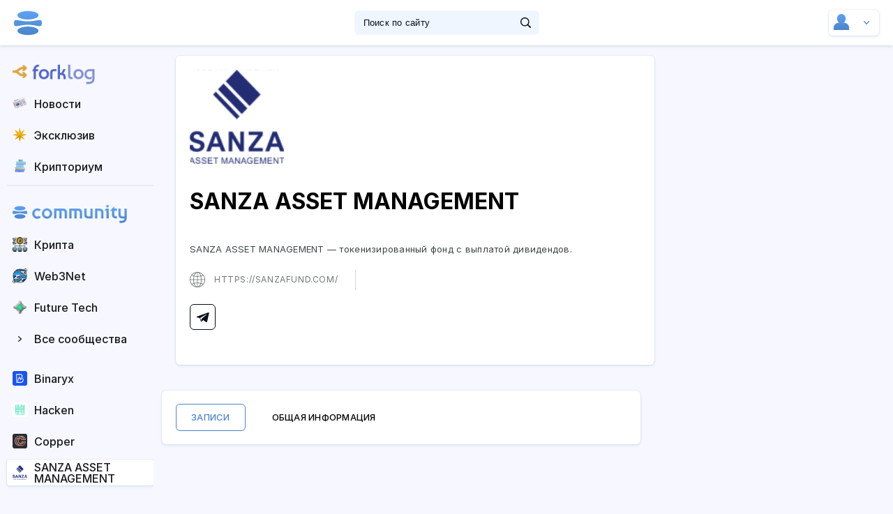

--- FILE ---
content_type: text/html; charset=UTF-8
request_url: https://hub.forklog.com/companies/sanza-asset-management/?doing_wp_cron=1719219707.6335279941558837890625
body_size: 15133
content:
<!DOCTYPE html>
<html  lang="ru-RU" style="margin-top: 0 !important">

<head>
	<meta charset="UTF-8">
    <meta name="viewport" content="width=device-width, initial-scale=1.0">
    <meta http-equiv="X-UA-Compatible" content="ie=edge">
	<meta name="viewport" content="width=device-width, initial-scale=1">
	<link rel="profile" href="http://gmpg.org/xfn/11">
	<style>
		@import url('https://rsms.me/inter/inter.css');
		html { font-family: 'Inter', sans-serif; }
		@supports (font-variation-settings: normal) {
			html { font-family: 'Inter var', sans-serif; }
}
	</style>
	<link rel="stylesheet prefetch" href="https://hub.forklog.com/wp-content/themes/hubv2/fonts/inter/Inter-Regular-slnt=0.ttf" as="font" type="font/ttf" crossorigin>
	
			<title>SANZA ASSET MANAGEMENT &#8212; Community HUB</title>
<meta name='robots' content='max-image-preview:large' />
	<style>img:is([sizes="auto" i], [sizes^="auto," i]) { contain-intrinsic-size: 3000px 1500px }</style>
	<link rel="alternate" type="application/rss+xml" title="Community HUB &raquo; Лента" href="https://hub.forklog.com/feed/" />
<link rel="alternate" type="application/rss+xml" title="Community HUB &raquo; Лента комментариев" href="https://hub.forklog.com/comments/feed/" />
<script type="text/javascript">
/* <![CDATA[ */
window._wpemojiSettings = {"baseUrl":"https:\/\/s.w.org\/images\/core\/emoji\/16.0.1\/72x72\/","ext":".png","svgUrl":"https:\/\/s.w.org\/images\/core\/emoji\/16.0.1\/svg\/","svgExt":".svg","source":{"concatemoji":"https:\/\/hub.forklog.com\/wp-includes\/js\/wp-emoji-release.min.js?ver=6.8.3"}};
/*! This file is auto-generated */
!function(s,n){var o,i,e;function c(e){try{var t={supportTests:e,timestamp:(new Date).valueOf()};sessionStorage.setItem(o,JSON.stringify(t))}catch(e){}}function p(e,t,n){e.clearRect(0,0,e.canvas.width,e.canvas.height),e.fillText(t,0,0);var t=new Uint32Array(e.getImageData(0,0,e.canvas.width,e.canvas.height).data),a=(e.clearRect(0,0,e.canvas.width,e.canvas.height),e.fillText(n,0,0),new Uint32Array(e.getImageData(0,0,e.canvas.width,e.canvas.height).data));return t.every(function(e,t){return e===a[t]})}function u(e,t){e.clearRect(0,0,e.canvas.width,e.canvas.height),e.fillText(t,0,0);for(var n=e.getImageData(16,16,1,1),a=0;a<n.data.length;a++)if(0!==n.data[a])return!1;return!0}function f(e,t,n,a){switch(t){case"flag":return n(e,"\ud83c\udff3\ufe0f\u200d\u26a7\ufe0f","\ud83c\udff3\ufe0f\u200b\u26a7\ufe0f")?!1:!n(e,"\ud83c\udde8\ud83c\uddf6","\ud83c\udde8\u200b\ud83c\uddf6")&&!n(e,"\ud83c\udff4\udb40\udc67\udb40\udc62\udb40\udc65\udb40\udc6e\udb40\udc67\udb40\udc7f","\ud83c\udff4\u200b\udb40\udc67\u200b\udb40\udc62\u200b\udb40\udc65\u200b\udb40\udc6e\u200b\udb40\udc67\u200b\udb40\udc7f");case"emoji":return!a(e,"\ud83e\udedf")}return!1}function g(e,t,n,a){var r="undefined"!=typeof WorkerGlobalScope&&self instanceof WorkerGlobalScope?new OffscreenCanvas(300,150):s.createElement("canvas"),o=r.getContext("2d",{willReadFrequently:!0}),i=(o.textBaseline="top",o.font="600 32px Arial",{});return e.forEach(function(e){i[e]=t(o,e,n,a)}),i}function t(e){var t=s.createElement("script");t.src=e,t.defer=!0,s.head.appendChild(t)}"undefined"!=typeof Promise&&(o="wpEmojiSettingsSupports",i=["flag","emoji"],n.supports={everything:!0,everythingExceptFlag:!0},e=new Promise(function(e){s.addEventListener("DOMContentLoaded",e,{once:!0})}),new Promise(function(t){var n=function(){try{var e=JSON.parse(sessionStorage.getItem(o));if("object"==typeof e&&"number"==typeof e.timestamp&&(new Date).valueOf()<e.timestamp+604800&&"object"==typeof e.supportTests)return e.supportTests}catch(e){}return null}();if(!n){if("undefined"!=typeof Worker&&"undefined"!=typeof OffscreenCanvas&&"undefined"!=typeof URL&&URL.createObjectURL&&"undefined"!=typeof Blob)try{var e="postMessage("+g.toString()+"("+[JSON.stringify(i),f.toString(),p.toString(),u.toString()].join(",")+"));",a=new Blob([e],{type:"text/javascript"}),r=new Worker(URL.createObjectURL(a),{name:"wpTestEmojiSupports"});return void(r.onmessage=function(e){c(n=e.data),r.terminate(),t(n)})}catch(e){}c(n=g(i,f,p,u))}t(n)}).then(function(e){for(var t in e)n.supports[t]=e[t],n.supports.everything=n.supports.everything&&n.supports[t],"flag"!==t&&(n.supports.everythingExceptFlag=n.supports.everythingExceptFlag&&n.supports[t]);n.supports.everythingExceptFlag=n.supports.everythingExceptFlag&&!n.supports.flag,n.DOMReady=!1,n.readyCallback=function(){n.DOMReady=!0}}).then(function(){return e}).then(function(){var e;n.supports.everything||(n.readyCallback(),(e=n.source||{}).concatemoji?t(e.concatemoji):e.wpemoji&&e.twemoji&&(t(e.twemoji),t(e.wpemoji)))}))}((window,document),window._wpemojiSettings);
/* ]]> */
</script>
<style id='wp-emoji-styles-inline-css' type='text/css'>

	img.wp-smiley, img.emoji {
		display: inline !important;
		border: none !important;
		box-shadow: none !important;
		height: 1em !important;
		width: 1em !important;
		margin: 0 0.07em !important;
		vertical-align: -0.1em !important;
		background: none !important;
		padding: 0 !important;
	}
</style>
<style id='classic-theme-styles-inline-css' type='text/css'>
/*! This file is auto-generated */
.wp-block-button__link{color:#fff;background-color:#32373c;border-radius:9999px;box-shadow:none;text-decoration:none;padding:calc(.667em + 2px) calc(1.333em + 2px);font-size:1.125em}.wp-block-file__button{background:#32373c;color:#fff;text-decoration:none}
</style>
<style id='global-styles-inline-css' type='text/css'>
:root{--wp--preset--aspect-ratio--square: 1;--wp--preset--aspect-ratio--4-3: 4/3;--wp--preset--aspect-ratio--3-4: 3/4;--wp--preset--aspect-ratio--3-2: 3/2;--wp--preset--aspect-ratio--2-3: 2/3;--wp--preset--aspect-ratio--16-9: 16/9;--wp--preset--aspect-ratio--9-16: 9/16;--wp--preset--color--black: #000000;--wp--preset--color--cyan-bluish-gray: #abb8c3;--wp--preset--color--white: #ffffff;--wp--preset--color--pale-pink: #f78da7;--wp--preset--color--vivid-red: #cf2e2e;--wp--preset--color--luminous-vivid-orange: #ff6900;--wp--preset--color--luminous-vivid-amber: #fcb900;--wp--preset--color--light-green-cyan: #7bdcb5;--wp--preset--color--vivid-green-cyan: #00d084;--wp--preset--color--pale-cyan-blue: #8ed1fc;--wp--preset--color--vivid-cyan-blue: #0693e3;--wp--preset--color--vivid-purple: #9b51e0;--wp--preset--color--dark-gray: #222222;--wp--preset--color--medium-gray: #444444;--wp--preset--color--light-gray: #888888;--wp--preset--color--accent: #2e64e6;--wp--preset--gradient--vivid-cyan-blue-to-vivid-purple: linear-gradient(135deg,rgba(6,147,227,1) 0%,rgb(155,81,224) 100%);--wp--preset--gradient--light-green-cyan-to-vivid-green-cyan: linear-gradient(135deg,rgb(122,220,180) 0%,rgb(0,208,130) 100%);--wp--preset--gradient--luminous-vivid-amber-to-luminous-vivid-orange: linear-gradient(135deg,rgba(252,185,0,1) 0%,rgba(255,105,0,1) 100%);--wp--preset--gradient--luminous-vivid-orange-to-vivid-red: linear-gradient(135deg,rgba(255,105,0,1) 0%,rgb(207,46,46) 100%);--wp--preset--gradient--very-light-gray-to-cyan-bluish-gray: linear-gradient(135deg,rgb(238,238,238) 0%,rgb(169,184,195) 100%);--wp--preset--gradient--cool-to-warm-spectrum: linear-gradient(135deg,rgb(74,234,220) 0%,rgb(151,120,209) 20%,rgb(207,42,186) 40%,rgb(238,44,130) 60%,rgb(251,105,98) 80%,rgb(254,248,76) 100%);--wp--preset--gradient--blush-light-purple: linear-gradient(135deg,rgb(255,206,236) 0%,rgb(152,150,240) 100%);--wp--preset--gradient--blush-bordeaux: linear-gradient(135deg,rgb(254,205,165) 0%,rgb(254,45,45) 50%,rgb(107,0,62) 100%);--wp--preset--gradient--luminous-dusk: linear-gradient(135deg,rgb(255,203,112) 0%,rgb(199,81,192) 50%,rgb(65,88,208) 100%);--wp--preset--gradient--pale-ocean: linear-gradient(135deg,rgb(255,245,203) 0%,rgb(182,227,212) 50%,rgb(51,167,181) 100%);--wp--preset--gradient--electric-grass: linear-gradient(135deg,rgb(202,248,128) 0%,rgb(113,206,126) 100%);--wp--preset--gradient--midnight: linear-gradient(135deg,rgb(2,3,129) 0%,rgb(40,116,252) 100%);--wp--preset--font-size--small: 16px;--wp--preset--font-size--medium: 20px;--wp--preset--font-size--large: 24px;--wp--preset--font-size--x-large: 42px;--wp--preset--font-size--normal: 18px;--wp--preset--font-size--huge: 32px;--wp--preset--spacing--20: 0.44rem;--wp--preset--spacing--30: 0.67rem;--wp--preset--spacing--40: 1rem;--wp--preset--spacing--50: 1.5rem;--wp--preset--spacing--60: 2.25rem;--wp--preset--spacing--70: 3.38rem;--wp--preset--spacing--80: 5.06rem;--wp--preset--shadow--natural: 6px 6px 9px rgba(0, 0, 0, 0.2);--wp--preset--shadow--deep: 12px 12px 50px rgba(0, 0, 0, 0.4);--wp--preset--shadow--sharp: 6px 6px 0px rgba(0, 0, 0, 0.2);--wp--preset--shadow--outlined: 6px 6px 0px -3px rgba(255, 255, 255, 1), 6px 6px rgba(0, 0, 0, 1);--wp--preset--shadow--crisp: 6px 6px 0px rgba(0, 0, 0, 1);}:where(.is-layout-flex){gap: 0.5em;}:where(.is-layout-grid){gap: 0.5em;}body .is-layout-flex{display: flex;}.is-layout-flex{flex-wrap: wrap;align-items: center;}.is-layout-flex > :is(*, div){margin: 0;}body .is-layout-grid{display: grid;}.is-layout-grid > :is(*, div){margin: 0;}:where(.wp-block-columns.is-layout-flex){gap: 2em;}:where(.wp-block-columns.is-layout-grid){gap: 2em;}:where(.wp-block-post-template.is-layout-flex){gap: 1.25em;}:where(.wp-block-post-template.is-layout-grid){gap: 1.25em;}.has-black-color{color: var(--wp--preset--color--black) !important;}.has-cyan-bluish-gray-color{color: var(--wp--preset--color--cyan-bluish-gray) !important;}.has-white-color{color: var(--wp--preset--color--white) !important;}.has-pale-pink-color{color: var(--wp--preset--color--pale-pink) !important;}.has-vivid-red-color{color: var(--wp--preset--color--vivid-red) !important;}.has-luminous-vivid-orange-color{color: var(--wp--preset--color--luminous-vivid-orange) !important;}.has-luminous-vivid-amber-color{color: var(--wp--preset--color--luminous-vivid-amber) !important;}.has-light-green-cyan-color{color: var(--wp--preset--color--light-green-cyan) !important;}.has-vivid-green-cyan-color{color: var(--wp--preset--color--vivid-green-cyan) !important;}.has-pale-cyan-blue-color{color: var(--wp--preset--color--pale-cyan-blue) !important;}.has-vivid-cyan-blue-color{color: var(--wp--preset--color--vivid-cyan-blue) !important;}.has-vivid-purple-color{color: var(--wp--preset--color--vivid-purple) !important;}.has-black-background-color{background-color: var(--wp--preset--color--black) !important;}.has-cyan-bluish-gray-background-color{background-color: var(--wp--preset--color--cyan-bluish-gray) !important;}.has-white-background-color{background-color: var(--wp--preset--color--white) !important;}.has-pale-pink-background-color{background-color: var(--wp--preset--color--pale-pink) !important;}.has-vivid-red-background-color{background-color: var(--wp--preset--color--vivid-red) !important;}.has-luminous-vivid-orange-background-color{background-color: var(--wp--preset--color--luminous-vivid-orange) !important;}.has-luminous-vivid-amber-background-color{background-color: var(--wp--preset--color--luminous-vivid-amber) !important;}.has-light-green-cyan-background-color{background-color: var(--wp--preset--color--light-green-cyan) !important;}.has-vivid-green-cyan-background-color{background-color: var(--wp--preset--color--vivid-green-cyan) !important;}.has-pale-cyan-blue-background-color{background-color: var(--wp--preset--color--pale-cyan-blue) !important;}.has-vivid-cyan-blue-background-color{background-color: var(--wp--preset--color--vivid-cyan-blue) !important;}.has-vivid-purple-background-color{background-color: var(--wp--preset--color--vivid-purple) !important;}.has-black-border-color{border-color: var(--wp--preset--color--black) !important;}.has-cyan-bluish-gray-border-color{border-color: var(--wp--preset--color--cyan-bluish-gray) !important;}.has-white-border-color{border-color: var(--wp--preset--color--white) !important;}.has-pale-pink-border-color{border-color: var(--wp--preset--color--pale-pink) !important;}.has-vivid-red-border-color{border-color: var(--wp--preset--color--vivid-red) !important;}.has-luminous-vivid-orange-border-color{border-color: var(--wp--preset--color--luminous-vivid-orange) !important;}.has-luminous-vivid-amber-border-color{border-color: var(--wp--preset--color--luminous-vivid-amber) !important;}.has-light-green-cyan-border-color{border-color: var(--wp--preset--color--light-green-cyan) !important;}.has-vivid-green-cyan-border-color{border-color: var(--wp--preset--color--vivid-green-cyan) !important;}.has-pale-cyan-blue-border-color{border-color: var(--wp--preset--color--pale-cyan-blue) !important;}.has-vivid-cyan-blue-border-color{border-color: var(--wp--preset--color--vivid-cyan-blue) !important;}.has-vivid-purple-border-color{border-color: var(--wp--preset--color--vivid-purple) !important;}.has-vivid-cyan-blue-to-vivid-purple-gradient-background{background: var(--wp--preset--gradient--vivid-cyan-blue-to-vivid-purple) !important;}.has-light-green-cyan-to-vivid-green-cyan-gradient-background{background: var(--wp--preset--gradient--light-green-cyan-to-vivid-green-cyan) !important;}.has-luminous-vivid-amber-to-luminous-vivid-orange-gradient-background{background: var(--wp--preset--gradient--luminous-vivid-amber-to-luminous-vivid-orange) !important;}.has-luminous-vivid-orange-to-vivid-red-gradient-background{background: var(--wp--preset--gradient--luminous-vivid-orange-to-vivid-red) !important;}.has-very-light-gray-to-cyan-bluish-gray-gradient-background{background: var(--wp--preset--gradient--very-light-gray-to-cyan-bluish-gray) !important;}.has-cool-to-warm-spectrum-gradient-background{background: var(--wp--preset--gradient--cool-to-warm-spectrum) !important;}.has-blush-light-purple-gradient-background{background: var(--wp--preset--gradient--blush-light-purple) !important;}.has-blush-bordeaux-gradient-background{background: var(--wp--preset--gradient--blush-bordeaux) !important;}.has-luminous-dusk-gradient-background{background: var(--wp--preset--gradient--luminous-dusk) !important;}.has-pale-ocean-gradient-background{background: var(--wp--preset--gradient--pale-ocean) !important;}.has-electric-grass-gradient-background{background: var(--wp--preset--gradient--electric-grass) !important;}.has-midnight-gradient-background{background: var(--wp--preset--gradient--midnight) !important;}.has-small-font-size{font-size: var(--wp--preset--font-size--small) !important;}.has-medium-font-size{font-size: var(--wp--preset--font-size--medium) !important;}.has-large-font-size{font-size: var(--wp--preset--font-size--large) !important;}.has-x-large-font-size{font-size: var(--wp--preset--font-size--x-large) !important;}
:where(.wp-block-post-template.is-layout-flex){gap: 1.25em;}:where(.wp-block-post-template.is-layout-grid){gap: 1.25em;}
:where(.wp-block-columns.is-layout-flex){gap: 2em;}:where(.wp-block-columns.is-layout-grid){gap: 2em;}
:root :where(.wp-block-pullquote){font-size: 1.5em;line-height: 1.6;}
</style>
<link rel='stylesheet' id='hub-style-minified-css' href='https://hub.forklog.com/wp-content/themes/hubv2/stylemin1750073333.css?ver=1750073333' type='text/css' media='all' />
<link rel="https://api.w.org/" href="https://hub.forklog.com/wp-json/" /><link rel="EditURI" type="application/rsd+xml" title="RSD" href="https://hub.forklog.com/xmlrpc.php?rsd" />
<meta name="generator" content="WordPress 6.8.3" />
<link rel="canonical" href="https://hub.forklog.com/companies/sanza-asset-management/" />
<link rel='shortlink' href='https://hub.forklog.com/?p=3084' />
<link rel="alternate" title="oEmbed (JSON)" type="application/json+oembed" href="https://hub.forklog.com/wp-json/oembed/1.0/embed?url=https%3A%2F%2Fhub.forklog.com%2Fcompanies%2Fsanza-asset-management%2F" />
<link rel="alternate" title="oEmbed (XML)" type="text/xml+oembed" href="https://hub.forklog.com/wp-json/oembed/1.0/embed?url=https%3A%2F%2Fhub.forklog.com%2Fcompanies%2Fsanza-asset-management%2F&#038;format=xml" />
<link rel="icon" href="https://hub.forklog.com/wp-content/uploads/2022/11/Favicon-60x60.png" sizes="32x32" />
<link rel="icon" href="https://hub.forklog.com/wp-content/uploads/2022/11/Favicon.png" sizes="192x192" />
<link rel="apple-touch-icon" href="https://hub.forklog.com/wp-content/uploads/2022/11/Favicon.png" />
<meta name="msapplication-TileImage" content="https://hub.forklog.com/wp-content/uploads/2022/11/Favicon.png" />

	

	<!-- <script src="https://hub.forklog.com/wp-content/themes/type/js/ac.js"></script> -->
	<meta name="yandex-verification" content="e77174e29180f11b" />
	<noscript><div><img src="https://mc.yandex.ru/watch/25974934" style="position:absolute; left:-9999px;" alt="" /></div></noscript>

	<noscript><div><img src="https://mc.yandex.ru/watch/56652385" style="position:absolute; left:-9999px;" alt="" /></div></noscript>

</head>

<body >
<header>
<div class="header-left_side">
<ul class="product_list">
	<!--<li><a href="https://hub.forklog.com">
				<span class="product_desc">HUB — это площадка для коммуникации представителей криптовалютной индустрии.</span>
			</a>
	</li>-->
	<li><a href="https://forklog.com/">
				<img src="https://hub.forklog.com/wp-content/themes/hubv2/img/forklog_logo.svg" alt="">
				<span class="product_desc">Журнал ForkLog - информационный ресурс о криптовалютах, блокчейне и децентрализованных технологиях.</span>
			</a>
	</li>
	<!--<li><a href="https://live.forklog.com/">
				<img src="https://hub.forklog.com/wp-content/themes/hubv2/img/live_logo.svg" alt="">
				<span class="product_desc">Аналитика, лекции, истории о мире криптовалют, децентрализации и влиянии технологий на общество в мультимедийном формате.</span>
			</a>
	</li>-->
</ul>
<div id="nav-icon">
		<span></span>
		<span></span>
		<span></span>
	</div>
	<a href="https://hub.forklog.com" class="logo"><img src="https://hub.forklog.com/wp-content/themes/hubv2/img/ch_logo_globe.svg" alt=""></a>
	<!--span class="others_products"></span-->
	</div><!--/img/logo_main.svg - Logo бещ НГ-->
<form role="search" method="get" id="searchform" class="searchform" action="https://hub.forklog.com">

				<div class="search_block container">
					<div class="search_wrapper">
						<input type="text" placeholder="Поиск по сайту" name="s" id="s">
						<button class="search_btn" type="submit"></button>
					</div>
				</div>
			</form>

<div class="header-login_blk">
	<div class="header-login_blk--container ">
		<div class="mob_header_blk">
			<div class="search_btn_mob"></div>
		</div>
						<div class="login_blk dropdown_target" data-dropdown="#not_logged" ><!--#login_options  параметр data-dropdown если залогинен-->
			<span class="avatar new_mes" style="background-image:url(
			
			)"></span>
			<span class="login_blk-indicator"></span>
		</div>
		<ul id="message_blk">
					</ul>
		<div class="header-dropdown_blk">
			<ul id="login_options">
				<div class="change_profile_blk">
					<div class="change_profile_header">
						<div class="return_to_menu">Назад</div>
					</div>
					<div class="change_profile_body">
											<!--div class="change_profile_item">
							<div class="profile_photo" style="background-image:url(https://hub.forklog.com/wp-content/themes/hubv2/img/profile_photo/profile_mouse.png)"></div>
							<div class="profile_right connect_to_profile_new">
								<div class="profile_name">ShaggyBeavers Paramining</div>
								<div class="profile_status resident">Резидент hub</div>
							</div>
						</div-->
						<!--a href="" class="new_profile"><span class="profile_icon"></span>Новый пользователь</a-->

					</div>
				</div>
				<!--li style="background-image:url(https://hub.forklog.com/wp-content/themes/hubv2/img/icons/my_project.svg)"><a href="">Мои проекты</a></li-->
								<li class="line mob_header_blk"></li>
				<li class="create_mob_item"><a href="https://hub.forklog.com/company_control/?new_post" class="create_mob">Новая запись</a></li>
				<li style="background-image:url(https://hub.forklog.com/wp-content/themes/hubv2/img/icons/my_pub.svg)"><a href="https://hub.forklog.com/company_control/" class="company_control-nav">Мои публикации</a></li>
				<li class="line"></li>
				<li style="background-image:url(https://hub.forklog.com/wp-content/themes/hubv2/img/icons/options_login.svg)"><a href="https://hub.forklog.com/company_control/#info" class="company_control-nav" >Настройки</a></li>
				<li style="background-image:url(https://hub.forklog.com/wp-content/themes/hubv2/img/icons/change_user.svg)"><a href="" class="change_profile">Сменить пользователя</a></li>
				<li style="background-image:url(https://hub.forklog.com/wp-content/themes/hubv2/img/icons/logout.svg)"><a href="https://hub.forklog.com/wp-login.php?action=logout&amp;_wpnonce=d10a0c6263">Выйти</a></li>
			</ul>
			<ul id="create_user_opt">
				<!--li><a href="https://hub.forklog.com/company_control/?new_vacancy"> Разместить вакансию (beta)</a></li-->
				<!--li><a href=""> Опубликовать мероприятие</a></li-->
				<span style="padding:20px;line-height:30px;">Тут  ничего нет. Пока что :)</span>
			</ul>
			<ul id="not_logged">
				<form id="loginform" action="login" method="post">
				<input type="hidden" id="security" name="security" value="46066fc3a0" /><input type="hidden" name="_wp_http_referer" value="/companies/sanza-asset-management/?doing_wp_cron=1719219707.6335279941558837890625" />						<li class="login"><input type="text" placeholder="Логин" id="login" name="login"></li>
						<li class="pass"><input type="password" placeholder="Пароль" id="password" name="password"></li>
						<li class="enter"><button type="submit">Войти</button></li>
						<!--li class="not_logged-custom-checkbox" ><input type="checkbox" id="save_login"><label for="save_login">Запомнить на этом устройстве</label></li-->
						<!--li class="line"></li>
						<li ><a href="" class="via_tg">Войти через Telegram</a></li>
						<li ><a href="" class="via_google">Войти через Google</a></li-->
						<li class="line"></li>
						<li class="for_go_resident"><a href="https://hub.forklog.com/become-a-resident/" class="go_resident">Стать резидентом </a></li>
						<li class="for_login_err"><a href="https://hub.forklog.com/wp-login.php?action=lostpassword" class="login_err">Не получается войти</a></li>
				</form>
			</ul>
		</div>
	</div>

</div>
</header>
    <main id="user_page"								>
		<!--about_hub_page класс в мэйн для странице "Что такое HUB ForkLog?"  -->
				<div class="header container">
				<!--div class="ticker_light_wrap" style="width: 100%; height: 38px; overflow: hidden; ">
								<!--iframe class="ticker_light" src="https://currency.com/widgets/ticker-light.html" height="40px" style="width: calc(100% + 2px); border: none; margin: -1px;" ></iframe-->
				

				</div-->
										<div class="filter_post" style="display:none;">
												<div class="filter_item"><a  href="https://hub.forklog.com/communities/obzory-kriptovalyut/">Крипта</a></div>
								<div class="filter_item"><a  href="https://hub.forklog.com/communities/web3/">Web3Net</a></div>
								<div class="filter_item"><a  href="https://hub.forklog.com/communities/iskusstvennyj-intellekt/">Future Tech</a></div>
								<div class="filter_item"><a  href="https://hub.forklog.com/communities/matrix/">Матрица</a></div>
								<div class="filter_item"><a  href="https://hub.forklog.com/communities/neo-politics/">DAO Politics</a></div>
								<div class="filter_item"><a  href="https://hub.forklog.com/communities/future-human/">Future Human</a></div>
								<div class="filter_item"><a  href="https://hub.forklog.com/communities/bitcoin/">Education</a></div>
								<div class="filter_item"><a  href="https://hub.forklog.com/communities/technologies/">Other Tech</a></div>
							</div><!-- <div class="filter_post">
						<div class="filter_item"><a href="" class="active"> Биржи</a></div>
						<div class="filter_item"><a href="">Трейдинг</a></div>
						<div class="filter_item"><a href="">Майнинг</a></div>
						<div class="filter_item"><a href="">Технологии</a></div>
						<div class="filter_item"><a href="">Маркетинг</a></div>
						<div class="filter_item"><a href="">Legal</a></div>
						<div class="filter_item"><a href="">Безопасность</a></div>
						<div class="filter_item"><a href="">Конкурсы</a></div>
						<div class="filter_item"><a href="">Истории и интервью</a></div>
						<div class="filter_item"><a href="">Анонсы и мероприятия</a></div>
						<div class="filter_item"><a href="">Майнинг2</a></div>
						<div class="filter_item"><a href="">Технологии2</a></div>
					</div> -->
				</div>
		
        <aside class="left_sidebar">
			<!-- 			            <div class="login_block">
                <button class="btn"></button>
                <a href="https://hub.forklog.com/become-a-resident/" class="go_resident">Стать резидентом </a>
                <div class="login_field">
                    <form  id="loginform" action="login" method="post">
                        <input type="email" name="login" id="login" placeholder="Логин">
                        <input type="password" name="password" id="password" placeholder="Пароль">
                        <div class="action_form">
                            <a href="" class="close">назад</a>
                            <button type="submit">войти</button>
                        </div>
                        <div class="save_pass_login"><input type="checkbox" name="" id="save_me"><label for="save_me">Запомнить меня на этом устройстве</label></div>
						<input type="hidden" id="security" name="security" value="46066fc3a0" /><input type="hidden" name="_wp_http_referer" value="/companies/sanza-asset-management/?doing_wp_cron=1719219707.6335279941558837890625" />                    </form>
                    <a href="https://hub.forklog.com/become-a-resident/" class="resident"> Стать резидентом</a>
                    <a href="https://hub.forklog.com/wp-login.php?action=lostpassword" class="login_err">Не получается войти</a>
                </div>
            </div>
			 -->
            <div class="navigation_panel">
								<ul class="forklog_group">
										<li>
							   
											 <a href="https://forklog.com" id="fl_link_fork">
												<!--span class="users_logo"  style="background-image:url('https://hub.forklog.com/wp-content/uploads/2021/10/review-60x60.png')"></span-->
												<span class="users_logo" data-tooltip="Forklog.com"></span>
												<style>
												#fl_link_fork .users_logo {
													background-image:url('https://hub.forklog.com/wp-content/themes/hubv2/img/fl_logo_fork.png');
													background-repeat: no-repeat
												}
												#fl_link_fork img {
													    margin-top: 7px;
														margin-left: -3px;
														height: 29px;
												}
												</style>

												<span><img src="https://hub.forklog.com/wp-content/themes/hubv2/img/fl_logo_text.png"></span></a><!--span class="quantity">+12</span-->
											
										</li>
										<li>
							   
											 <a href="https://forklog.com/news" id="fl_link_fork_news">
												<!--span class="users_logo"  style="background-image:url('https://hub.forklog.com/wp-content/uploads/2021/10/review-60x60.png')"></span-->
												<span class="users_logo" data-tooltip="Forklog.com"></span>
												<style>
												#fl_link_fork_news .users_logo {
													background-image:url('https://hub.forklog.com/wp-content/themes/hubv2/img/fl_news_logo.png');
													background-repeat: no-repeat
												}
												</style>

												<span>Новости</span></a><!--span class="quantity">+12</span-->
											
										</li>
										<li>
							   
											 <a href="https://forklog.com/exclusive" id="fl_link_fork_excl">
												<!--span class="users_logo"  style="background-image:url('https://hub.forklog.com/wp-content/uploads/2021/10/review-60x60.png')"></span-->
												<span class="users_logo" data-tooltip="Forklog.com"></span>
												<style>
												#fl_link_fork_excl .users_logo {
													background-image:url('https://hub.forklog.com/wp-content/themes/hubv2/img/fl_excl_logo.png');
													background-repeat: no-repeat
												}
												</style>

												<span>Эксклюзив</span></a><!--span class="quantity">+12</span-->
											
										</li>
										<li>
							   
											 <a href="https://forklog.com/cryptorium" id="fl_link_fork_cryptorium">
												<!--span class="users_logo"  style="background-image:url('https://hub.forklog.com/wp-content/uploads/2021/10/review-60x60.png')"></span-->
												<span class="users_logo" data-tooltip="Forklog.com"></span>
												<style>
												#fl_link_fork_cryptorium .users_logo {
													background-image:url('https://hub.forklog.com/wp-content/themes/hubv2/img/fl_cryptorium_logo.png');
													background-repeat: no-repeat
												}
												</style>

												<span>Крипториум</span></a><!--span class="quantity">+12</span-->
											
										</li>
								</ul>
								<style>
								.left_sidebar .forklog_group{
								border-bottom: 2px solid #e4ecfa;margin-bottom:20px;}
								</style>
						       <ul class="communities">
										<li>
							   
											 <a href="https://hub.forklog.com" id="hub_link_globe">
												<!--span class="users_logo"  style="background-image:url('https://hub.forklog.com/wp-content/uploads/2021/10/review-60x60.png')"></span-->
												<span class="users_logo" data-tooltip="Community"></span>
												<style>
												#hub_link_globe .users_logo {
													background-image:url('https://hub.forklog.com/wp-content/themes/hubv2/img/ch_logo_globe.svg');
													background-repeat: no-repeat
												}
												#hub_link_globe img {
													    margin-top: 3px;
														margin-left: -3px;
														height: 27px;
												}
												</style>

												<span><img src="https://hub.forklog.com/wp-content/themes/hubv2/img/ch_logo_text.png"></span></a><!--span class="quantity">+12</span-->
											
										</li>
							   
												 <li >
											 <a href="https://hub.forklog.com/communities/obzory-kriptovalyut/" id="com_23063">
												<!--span class="users_logo"  style="background-image:url('https://hub.forklog.com/wp-content/uploads/2021/10/decentralized-60x60.png')"></span-->
												<span class="users_logo" data-tooltip="Крипта" ></span>
												<style>
												#com_23063 .users_logo {
													background-image:url('https://hub.forklog.com/wp-content/uploads/2021/10/decentralized-60x60.png')
												}
												#com_23063:hover .users_logo {
													background-image:url('https://hub.forklog.com/wp-content/uploads/2021/10/decentralized-1.png')
												}
												</style>

												<span>Крипта</a></span><!--span class="quantity">+12</span-->
											</a>
										</li>
													 <li >
											 <a href="https://hub.forklog.com/communities/web3/" id="com_36075">
												<!--span class="users_logo"  style="background-image:url('https://hub.forklog.com/wp-content/uploads/2022/12/uranus-60x60.png')"></span-->
												<span class="users_logo" data-tooltip="Web3Net" ></span>
												<style>
												#com_36075 .users_logo {
													background-image:url('https://hub.forklog.com/wp-content/uploads/2022/12/uranus-60x60.png')
												}
												#com_36075:hover .users_logo {
													background-image:url('https://hub.forklog.com/wp-content/uploads/2022/12/uranus-2.png')
												}
												</style>

												<span>Web3Net</a></span><!--span class="quantity">+12</span-->
											</a>
										</li>
													 <li >
											 <a href="https://hub.forklog.com/communities/iskusstvennyj-intellekt/" id="com_7898">
												<!--span class="users_logo"  style="background-image:url('https://hub.forklog.com/wp-content/uploads/2020/07/AI-60x60.png')"></span-->
												<span class="users_logo" data-tooltip="Future Tech" ></span>
												<style>
												#com_7898 .users_logo {
													background-image:url('https://hub.forklog.com/wp-content/uploads/2020/07/AI-60x60.png')
												}
												#com_7898:hover .users_logo {
													background-image:url('https://hub.forklog.com/wp-content/uploads/2020/07/AI-1.png')
												}
												</style>

												<span>Future Tech</a></span><!--span class="quantity">+12</span-->
											</a>
										</li>
													 <li >
											 <a href="https://hub.forklog.com/communities/matrix/" id="com_36217">
												<!--span class="users_logo"  style="background-image:url('https://hub.forklog.com/wp-content/uploads/2022/12/digital-rain-60x60.png')"></span-->
												<span class="users_logo" data-tooltip="Матрица" ></span>
												<style>
												#com_36217 .users_logo {
													background-image:url('https://hub.forklog.com/wp-content/uploads/2022/12/digital-rain-60x60.png')
												}
												#com_36217:hover .users_logo {
													background-image:url('https://hub.forklog.com/wp-content/uploads/2022/12/rabbit.png')
												}
												</style>

												<span>Матрица</a></span><!--span class="quantity">+12</span-->
											</a>
										</li>
													 <li >
											 <a href="https://hub.forklog.com/communities/neo-politics/" id="com_36197">
												<!--span class="users_logo"  style="background-image:url('https://hub.forklog.com/wp-content/uploads/2022/12/mercury-60x60.png')"></span-->
												<span class="users_logo" data-tooltip="DAO Politics" ></span>
												<style>
												#com_36197 .users_logo {
													background-image:url('https://hub.forklog.com/wp-content/uploads/2022/12/mercury-60x60.png')
												}
												#com_36197:hover .users_logo {
													background-image:url('https://hub.forklog.com/wp-content/uploads/2022/12/mercury-1.png')
												}
												</style>

												<span>DAO Politics</a></span><!--span class="quantity">+12</span-->
											</a>
										</li>
													 <li >
											 <a href="https://hub.forklog.com/communities/future-human/" id="com_36429">
												<!--span class="users_logo"  style="background-image:url('https://hub.forklog.com/wp-content/uploads/2022/12/saturn-2-60x60.png')"></span-->
												<span class="users_logo" data-tooltip="Future Human" ></span>
												<style>
												#com_36429 .users_logo {
													background-image:url('https://hub.forklog.com/wp-content/uploads/2022/12/saturn-2-60x60.png')
												}
												#com_36429:hover .users_logo {
													background-image:url('https://hub.forklog.com/wp-content/uploads/2022/12/saturn.png')
												}
												</style>

												<span>Future Human</a></span><!--span class="quantity">+12</span-->
											</a>
										</li>
													 <li >
											 <a href="https://hub.forklog.com/communities/bitcoin/" id="com_6684">
												<!--span class="users_logo"  style="background-image:url('https://hub.forklog.com/wp-content/uploads/2020/07/papyrus-60x60.png')"></span-->
												<span class="users_logo" data-tooltip="Education" ></span>
												<style>
												#com_6684 .users_logo {
													background-image:url('https://hub.forklog.com/wp-content/uploads/2020/07/papyrus-60x60.png')
												}
												#com_6684:hover .users_logo {
													background-image:url('https://hub.forklog.com/wp-content/uploads/2020/07/papyrus-1.png')
												}
												</style>

												<span>Education</a></span><!--span class="quantity">+12</span-->
											</a>
										</li>
													 <li >
											 <a href="https://hub.forklog.com/communities/technologies/" id="com_6694">
												<!--span class="users_logo"  style="background-image:url('https://hub.forklog.com/wp-content/uploads/2020/07/blockchain-60x60.png')"></span-->
												<span class="users_logo" data-tooltip="Other Tech" ></span>
												<style>
												#com_6694 .users_logo {
													background-image:url('https://hub.forklog.com/wp-content/uploads/2020/07/blockchain-60x60.png')
												}
												#com_6694:hover .users_logo {
													background-image:url('https://hub.forklog.com/wp-content/uploads/2020/07/blockchain-3.png')
												}
												</style>

												<span>Other Tech</a></span><!--span class="quantity">+12</span-->
											</a>
										</li>
												 <li class="all_link more_communities"><a href="https://hub.forklog.com/communities" data-tooltip="Все сообщества">Все сообщества</a></li>
									 </ul>
									 <ul class="residents">
	 										<li total_posts_per_week="0"  >
										<a href="https://hub.forklog.com/companies/binaryx/" data-company_id="11501">
										<span class="users_logo" style="background-image:url('https://hub.forklog.com/wp-content/uploads/11501-av180x180-60x60.png')" data-tooltip="Binaryx" ></span>
										<span>Binaryx</span>
										</a>
									</li>
										<li total_posts_per_week="0"  >
										<a href="https://hub.forklog.com/companies/hacken/" data-company_id="11314">
										<span class="users_logo" style="background-image:url('https://hub.forklog.com/wp-content/uploads/11314-av8k39Q5bB_400x400-60x60.png')" data-tooltip="Hacken" ></span>
										<span>Hacken</span>
										</a>
									</li>
										<li total_posts_per_week="0"  >
										<a href="https://hub.forklog.com/companies/copper/" data-company_id="11313">
										<span class="users_logo" style="background-image:url('https://hub.forklog.com/wp-content/uploads/11313-avCopper-60x60.png')" data-tooltip="Copper" ></span>
										<span>Copper</span>
										</a>
									</li>
										<li total_posts_per_week="0"  class="active" >
										<a href="https://hub.forklog.com/companies/sanza-asset-management/" data-company_id="3084">
										<span class="users_logo" style="background-image:url('https://hub.forklog.com/wp-content/uploads/Group-60x60.png')" data-tooltip="SANZA ASSET MANAGEMENT" ></span>
										<span>SANZA ASSET MANAGEMENT</span>
										</a>
									</li>
										<li total_posts_per_week="0"  >
										<a href="https://hub.forklog.com/companies/changenow/" data-company_id="10592">
										<span class="users_logo" style="background-image:url('https://hub.forklog.com/wp-content/uploads/10592-avlogo-on-white-60x60.png')" data-tooltip="ChangeNOW" ></span>
										<span>ChangeNOW</span>
										</a>
									</li>
											 <li class="all_link"><a href="https://hub.forklog.com/companies" data-tooltip="Резиденты hub">Резиденты hub</a></li>
										 <li class="all_link"><a href="https://hub.forklog.com/vacancies" data-tooltip="Вакансии"><!--span class="beta"-->Вакансии </span></a></li>
									 </ul>
									 <!-- <ul class="vacancies">
									 	<li><a href="https://hub.forklog.com/vacancies"><span class="beta">Вакансии </span></a></li>
									 </ul>  -->
                <!-- <ul class="nav_list">
                    <li ><a href="https://hub.forklog.com/companies">Резиденты</a></li>
                    <li class="dropdown"><span>Сообщества</span>
                        <ul class="drop_list">
                            <li><a href="https://hub.forklog.com/communities?popular">Популярные</a></li>
                            <li><a href="https://hub.forklog.com/communities?new">Новые</a></li>
                            <li><a href="https://hub.forklog.com/communities">Все сообщества</a></li>
                        </ul>
                    </li>
                    <li><a href="https://hub.forklog.com/about-hub/">Проект HUB</a></li>
                </ul> -->
            </div>




						<div class="social_block">
                <div class="social_links">
												<a href="https://hub.forklog.com/about-hub" class="about_hub">Проект HUB</a>
                </div>
                <div class="right_reserved">
                    <!--img src="https://hub.forklog.com/wp-content/themes/hubv2/img/ch_logo.svg" alt=""-->
                    <span><span style="display:block">2020-2026 © hub.forklog.com</span> All Rights Reserved.</span>
                </div>
            </div>	
			<div class="social_forklog" >
			<!-- <a href="" class="tw"></a>	<a href="" class="vk"></a>							 -->
			<a href="http://discord.gg/forklog" class="discord" target="_blank"></a><a href="https://hub.forklog.com/feed/" class="rss" target="_blank"></a>	<a href="https://www.facebook.com/hubforklog/" class="fb" target="_blank"></a><a href="https://t.me/HUBforklog" class="tg" target="_blank"></a><a href="https://www.youtube.com/playlist?list=PLVTwIlNOBqzcjlMkEUuui_F7sgDdC0ujp" class="yt" target="_blank"></a>							
			</div>
						 <div class="copy_right"> Свободное копирование и распространение материалов HUB разрешено только с указанием активной ссылки на HUB как на источник. Указание ссылки также является обязательным при копировании материалов в социальные сети или печатные издания. </div>
						<!--<div class="menu_mobile_btn">
						<div id="nav-icon">
								<span></span>
								<span></span>
								<span></span>
							</div>
						</div>
						<div class="menu_mobile">
							<div class="wrapper">
							<div class="login_btn_group">
								<div class="reg_btn">Регистрация</div>
								<div class="login_btn">Вход</div>
							</div>
							<form role="search" method="get" id="searchform" class="searchform" action="https://hub.forklog.com">
								<div class="search_block">
									<div class="search_wrapper">
										<input type="search" placeholder="Поиск по сайту" name="s" id="s">
									</div>
								</div>
							</form>
							<div class="navigation_panel">
						       <ul class="communities">
										 <li style="background:url('https://flogdev.com/hub/wp-content/themes/hub/img/group_logo/group_logo_01.svg') no-repeat 8px 50%"><a href=""><span>Биржи</span><span class="quantity">+12</span></a></li>
										 <li style="background:url('https://flogdev.com/hub/wp-content/themes/hub/img/group_logo/grop_logo_02.svg') no-repeat 8px 50%"><a href=""><span>Трейдинг</span><span class="quantity"></span></a></li>
										 <li style="background:url('https://flogdev.com/hub/wp-content/themes/hub/img/group_logo/group_logo_01.svg') no-repeat 8px 50%"><a href=""><span>Майнинг</span><span class="quantity"></span></a></li>
										 <li style="background:url('https://flogdev.com/hub/wp-content/themes/hub/img/group_logo/grop_logo_02.svg') no-repeat 8px 50%" class="hidden"><a href=""><span>Технологии</span><span class="quantity">+1</span></a></li>
										 <li style="background:url('https://flogdev.com/hub/wp-content/themes/hub/img/group_logo/group_logo_01.svg') no-repeat 8px 50%" class="hidden"><a href=""><span>Маркетинг</span><span class="quantity"></span></a></li>
										 <li class="all_link more_communities"><a href="">Все сообщества</a></li>
									 </ul>
									 <ul class="residents">
									 <li class="active" style="background:url('https://flogdev.com/hub/wp-content/themes/hub/img/residents_logo/min/resident_logo_min01.svg') no-repeat 8px 50%"><a href="">6block</a></li>
										 <li style="background:url('https://flogdev.com/hub/wp-content/themes/hub/img/residents_logo/min/resident_logo_min02.svg') no-repeat 8px 50%"><a href="">Alexey Pogorely</a></li>
										 <li  style="background:url('https://flogdev.com/hub/wp-content/themes/hub/img/residents_logo/min/resident_logo_min03.svg') no-repeat 8px 50%"><a href="">AMLBot</a></li>
										 <li  style="background:url('https://flogdev.com/hub/wp-content/themes/hub/img/residents_logo/min/resident_logo_min04.svg') no-repeat 8px 50%"><a href="">Atomex</a></li>
										 <li style="background:url('https://flogdev.com/hub/wp-content/themes/hub/img/residents_logo/min/resident_logo_min05.svg') no-repeat 8px 50%"><a href="">BDCenter Digital</a></li>
										 <li class="all_link"><a href="">Резиденты hub</a></li>
									 </ul>


						</div>
						<div class="works">
           <div class="work_item">
               <div class="title"> <a href=""> Senior Ruby on Rails Developer for Ponzemining</a></div>
               <div class="price">190 000 руб. / мес.</div>
               <ul class="options">
                   <li><span>Расположение:</span><b> Москва, РФ</b></li>
                   <li><span>Место работы:</span><b>Удаленно</b></li>
                   <li><span>Тип занятости:</span><b>Частичная</b></li>
               </ul>
               <div class="works_footer">
                <span class="name" style="background:url('https://flogdev.com/hub/wp-content/themes/hub/img/residents_logo/min/resident_logo_min01.svg') no-repeat 0 50%">Ponzemining</span>
							 </div>
							 <ul class="vacancies">
									 	<li class="all_link"><a href=""><span class="beta">Вакансии </span></a></li>
									 </ul>
        		</div>
           </div>

						</div>
						<div class="menu_mobile_footer wrapper">
						<div class="right_reserved">
                    <img src="https://flogdev.com/hub/wp-content/themes/hub/img/white_logo.svg" alt="">
                    <span><span>2020 © hub.forklog.com</span> All Rights Reserved.</span>
                </div>

						<div class="copy_right"> Свободное копирование и распространение материалов HUB разрешено только с указанием активной ссылки на HUB как на источник. Указание ссылки также является обязательным при копировании материалов в социальные сети или печатные издания. </div>
						</div>
						</div> -->
        </aside>
		

        <div class="resident_header" >
            <div class="resident_info_wrap container">
							<div class="option_container" style="display:none">
							<div class="options_btn"></div>
							<div class="option_list">
								<li class="chainge">Редактировать</li>
								<li class="delete">Удалить</li>
								<li class="warning"><span class="warning_icon">
								</span>Сообщить о нарушении</li>
							</div>
							</div>
                <div class="main_info">
                    <div class="left">
                        <div class="photo" style="background-image: url(							https://hub.forklog.com/wp-content/uploads/Group-110x110.png				);">
				<!-- <form action="
				"><label for="file_icon" class="file_icon_wrapper">
				<input type="file" id="file_icon" multiple="" accept="image/*">
				</label></form>
				<div class="download_indicator">
				</div> -->
                         </div>
                         <div class="resident_info">
                            <div class="name">
                                SANZA ASSET MANAGEMENT                            </div>
                            <ul class="characteristic">
                                <li></li>
                            </ul>
							                         </div>

                    </div>
                    <div class="right">
                        <div class="website"><a target="_blank" href="https://sanzafund.com/">https://sanzafund.com/</a></div>                        <ul class="social_links">
																								                            <li class="tg"><a target="_blank" href="https://t.me/skurchaevinfo"></a></li>
																			                        </ul>
                    </div>
                    <div class="about">
					<p>SANZA ASSET MANAGEMENT — токенизированный фонд с выплатой дивидендов.</p>
					</div>
                </div>
            </div>
				</div>
				<div class="container d-sm-n">
				<div class="banner-fire" style="display:none;">
					<svg xmlns="http://www.w3.org/2000/svg" width="18" height="21" viewBox="0 0 18 21" fill="none">
					<path d="M16.583 11.709C15.7516 10.4879 15.3274 9.57169 15.2144 8.04716C15.1297 6.90783 15.6034 5.59218 15.6034 5.59218C15.0163 5.98754 15.0098 5.94519 14.6223 6.26901C12.6052 7.95476 12.0781 9.64183 12.0164 9.85995C12.0122 9.87542 12.0098 9.88431 12.0098 9.88431L12.0164 9.85995C12.0164 9.85995 13.593 3.62349 9.20434 0.719392C8.84013 0.478452 8.00004 0 8.00004 0C8.00004 0 10.179 5.4015 6.27772 8.6059C5.50984 5.43692 1.45599 5.39793 1.45599 5.39793C1.45599 5.39793 1.76752 6.50204 1.81757 6.76321C2.47454 10.2072 0.460905 11.297 0.0519063 14.5526C0.098566 14.179 0.0800128 14.3277 0.0516293 14.5547C0.0514909 14.5554 0.0513524 14.5563 0.0513524 14.5571C0.0514217 14.5567 0.0514217 14.5564 0.0514909 14.556C0.0513525 14.557 0.0512833 14.5579 0.051214 14.5587C-0.267996 17.1145 0.936433 19.094 2.78731 20.4296C2.87371 19.5275 3.23944 18.6326 3.74771 17.8859C4.32293 17.0412 4.61646 16.4074 4.69434 15.3528C4.75249 14.5646 4.42525 13.6543 4.42525 13.6543C4.83079 13.9281 4.83591 13.8988 5.10389 14.1228C6.2375 15.0701 6.69073 16.0182 6.8438 16.4214C6.84892 16.4183 6.85418 16.4152 6.85972 16.4121C6.66637 15.5296 6.12133 12.0907 8.8519 10.2837C9.10368 10.1173 9.68492 9.78631 9.68492 9.78631C9.68492 9.78631 8.13864 13.2051 11.5429 15.9821C11.4668 14.8456 11.8956 13.7962 12.6981 12.9876C13.134 12.5487 13.9196 12.3378 13.9196 12.3378C13.9196 12.3378 13.7038 13.1021 13.6693 13.2825C13.2148 15.6656 15.1933 17.5185 14.7706 19.7758C14.6913 20.1988 14.5778 20.6095 14.4195 21H14.6085C15.612 20.4581 16.5433 19.7534 17.1811 18.7865C18.6324 16.5866 17.9802 13.7609 16.583 11.709Z" fill="#E77420"/>
					</svg>
					<span>Technical Lead Full Stack Python Developer for GuardiCore (200003EX)</span>
				</div>
				</div>

        <div class="wrapper_tabs container">
            <ul class="filter_tab action_panel ">
                <li><a href="#articles">Записи</a></li>
                <li><a href="#vacancies" style="display:none;">Вакансии</a></li>
                <li><a href="#info">Общая информация</a></li>            </ul>
            <div id="articles" class="to_list">
							<a href="" class="create_article" style="display:none">
								<span>Новая запись</span>
								<div class="plus_btn"></div>
							</a>
						<div class="timeline_control_blk">
							<div class="next_date">Следующее на hub</div>
								<div class="timeline_control">
									<span class="change_date datepicker_btn articles"></span>
									<div id="datepicker_posts"></div>
								</div>
							</div>
                <div class="articles_block container">
				
						</div>
				</div>
				<div id="info">
					<div class="container">
					<p>SANZA ASSET MANAGEMENT — токенизированный фонд с выплатой дивидендов.</p>
					</div>
				</div>
				<!-- <div id="vacancies">
					<div class="container">
					<div class="item work_item hot_work list"data-date="20.07.2020" data-mysql_date="2020-07-20">
                <div class="work_item_body">
								<a href="https://flogdev.com/hub/work"><div class="work_item_name"> Technical Lead Full Stack Python Developer for GuardiCore (200003EX)</div>
                    <div class="desc">
										Dutch company delivering omnichannel banking services. The company offers state-of-the-art digital banking software that unifies data and functionality from traditional core banking systems and fintech providers into a seamless, digital ...
									</div>
									</a>
					<ul class="post_footer">
					<li>Частичная занятость</li>
					<li>Удаленно</li>
					<li class="location">Санкт-Петербург, РФ</li>
					<li>12 Час назад</li>
					<span class="show_all"></span>
					<ul class="post_footer mobile_ver">
						<div>
													<li class="resident">
								<a href="/">hub.forklog</a>
							</li>
						</div>
						<div>
						<li>5 месяцев назад</li>
						<span>
						<li><a class="quantity" href="https://flogdev.com/hub/sho-i-kavo-i-kuda-i-izvinis/#disqus_thread">0</a></li>
						<li>
							<ul class="share">
									<li class="show_all"></li>
								</ul>
							</li>
						</span>
						</div>
					</ul>
					</div>
				            </div> -->

					
					</div>

				</div>

			</div>

		
        <!-- <aside class="right_sidebar">

     div class="options">
            <span class="option_btn">Настроить</span>
            <div class="option_list">
                <div class="opdtion_header">
                    <span class="uncheck_all"></span>
                    <span class="hide_options"></span>
                </div>
                <div class="options_body">
                    <ul class="options_list">
                        <li><input class="styled-checkbox" type="checkbox" name="" id="styled-checkbox-1"  checked><label for="styled-checkbox-1">Курсы криптовалют</label></li>
                        <li><input class="styled-checkbox" type="checkbox" name="" id="styled-checkbox-2"  checked><label for="styled-checkbox-2">Новости на Forklog</label></li>
                        <li><input class="styled-checkbox" type="checkbox" name="" id="styled-checkbox-3"><label for="styled-checkbox-3">Календарь мероприятий</label></li>
                        <li><input class="styled-checkbox" type="checkbox" name="" id="styled-checkbox-4"><label for="styled-checkbox-4">Популярные</label></li>
                        <li><input class="styled-checkbox" type="checkbox" name="" id="styled-checkbox-5" checked ><label for="styled-checkbox-5">Последние записи hub</label></li>
                    </ul>
                    <button>показать</button>
                </div>
            </div>
        </div>
        <div class="cryptocurrencies">

        </div>
        <div class="news_block">
		            <a href="https://forklog.com/news/bitkoin-upal-nizhe-88-000-na-fone-obvala-fondovyh-rynkov"><div class="news_item">
                <div class="title">Биткоин упал ниже $88 000 на фоне обвала фондовых рынков</div>
                <div class="news_item_footer">
                    <div class="comments">21</div>
                    <div class="copy_link"></div>
                </div>
                </div>
        </a>
		            <a href="https://forklog.com/news/jump-trading-obvinili-v-pryamom-sodejstvii-krahu-terra"><div class="news_item">
                <div class="title">Jump Trading обвинили в прямом содействии краху Terra</div>
                <div class="news_item_footer">
                    <div class="comments">21</div>
                    <div class="copy_link"></div>
                </div>
                </div>
        </a>
		            <a href="https://forklog.com/news/boundless-svyazhet-ethereum-i-base-s-bitkoinom"><div class="news_item">
                <div class="title">Boundless свяжет Ethereum и Base с биткоином</div>
                <div class="news_item_footer">
                    <div class="comments">21</div>
                    <div class="copy_link"></div>
                </div>
                </div>
        </a>
		            <a href="https://forklog.com/news/istoricheskij-sdvig-novye-kity-vpervye-perehvatili-kontrol-nad-rynkom-bitkoina"><div class="news_item">
                <div class="title">Исторический сдвиг: «новые» киты впервые перехватили контроль над рынком биткоина</div>
                <div class="news_item_footer">
                    <div class="comments">21</div>
                    <div class="copy_link"></div>
                </div>
                </div>
        </a>
		            <a href="https://forklog.com/news/buterin-predlozhil-novuyu-model-validatsii-dlya-ethereum"><div class="news_item">
                <div class="title">Бутерин предложил новую модель валидации для Ethereum</div>
                <div class="news_item_footer">
                    <div class="comments">21</div>
                    <div class="copy_link"></div>
                </div>
                </div>
        </a>
		            <a href="https://forklog.com/news/htx-sohranit-nulevuyu-komissiyu-dlya-p2p-mejkerov-v-rublyah"><div class="news_item">
                <div class="title">HTX сохранит нулевую комиссию для P2P-мейкеров в рублях</div>
                <div class="news_item_footer">
                    <div class="comments">21</div>
                    <div class="copy_link"></div>
                </div>
                </div>
        </a>
		            <a href="https://forklog.com/news/ai/tesla-reanimirovala-zakrytyj-proekt-dojo-radi-ii-vychislenij-v-kosmose"><div class="news_item">
                <div class="title">Tesla реанимировала закрытый проект Dojo ради ИИ-вычислений в космосе</div>
                <div class="news_item_footer">
                    <div class="comments">21</div>
                    <div class="copy_link"></div>
                </div>
                </div>
        </a>
		
            <span><a href="https://forklog.com" class="all_link">ForkLog / Новости</a></span>
        </div>
       <div class="works">
           <div class="work_item">
               <div class="title"> <a href=""> Senior Ruby on Rails Developer for Ponzemining</a></div>
               <div class="price">190 000 руб. / мес.</div>
               <ul class="options">
                   <li><span>Расположение:</span><b> Москва, РФ</b></li>
                   <li><span>Место работы:</span><b>Удаленно</b></li>
                   <li><span>Тип занятости:</span><b>Частичная</b></li>
               </ul>
               <div class="works_footer">
                <span class="name" style="background:url('https://flogdev.com/hub/wp-content/themes/hub/img/residents_logo/min/resident_logo_min01.svg') no-repeat 0 50%">Ponzemining</span>
                <span class="copy_link"></span>
               </div>
        </div>
               <div class="work_item">
               <div class="title"><a href=""> Senior Ruby on Rails Developer for Ponzemining</a></div>
               <div class="price">190 000 руб. / мес.</div>
               <ul class="options">
                   <li><span>Расположение:</span><b> Москва, РФ</b></li>
                   <li><span>Место работы:</span><b>Удаленно</b></li>
                   <li><span>Тип занятости:</span><b>Частичная</b></li>
               </ul>
               <div class="works_footer">
                <span class="name" style="background:url('https://flogdev.com/hub/wp-content/themes/hub/img/residents_logo/min/resident_logo_min01.svg') no-repeat 0 50%">Ponzemining</span>
                <span class="copy_link"></span>
               </div>
           </div>
           <div class="work_item">
               <div class="title"><a href=""> Senior Ruby on Rails Developer for Ponzemining</a></div>
               <div class="price">190 000 руб. / мес.</div>
               <ul class="options">
                   <li><span>Расположение:</span><b> Москва, РФ</b></li>
                   <li><span>Место работы:</span><b>Удаленно</b></li>
                   <li><span>Тип занятости:</span><b>Частичная</b></li>
               </ul>
               <div class="works_footer">
                <span class="name" style="background:url('https://flogdev.com/hub/wp-content/themes/hub/img/residents_logo/min/resident_logo_min01.svg') no-repeat 0 50%">Ponzemining</span>
                <span class="copy_link"></span>
               </div>
           </div>
           <span><a href="" class="all_link">Вакансии</a></span>
           </div>
       </div>
        </aside> -->
        <!-- <section id="footer">
		            <div class="call_us">
                <div class="container">
                	<div class="left_side">
                    <img src="https://hub.forklog.com/wp-content/themes/hubv2/img/icons/social/tg_big.svg" alt="">
                    <div><span>Свяжись с нами в Telegram</span><span>Менеджер ответит в течение суток</span></div></div>
                    <a href="https://t.me/forkloghubmanager">Написать</a>
                </div>
            </div>
            <div class="mob_footer">
                <div class="right_reserved">
                    <img src="https://hub.forklog.com/wp-content/themes/hubv2img/logo_mini.png" alt="">
                    <span><span>2020 © hub.forklog.com</span> All Rights Reserved.</span>
                </div>
                <div class="copy_right"> Свободное копирование и распространение материалов с сайта ForkLog разрешено только с указанием активной ссылки на ForkLog как на источник. Указание ссылки также является обязательным при копировании материалов в социальные сети или печатные издания.</div>
            </div>
        </section> -->
    </main>
   <!-- <ul class="mob_nav_footer">
       <li><a href="https://hub.forklog.com/companies">Резиденты</a></li>
       <li><a href="https://hub.forklog.com/communities">сообщества</a></li>
       <li><a href="https://hub.forklog.com/about-hub/">Проект HUB</a></li>
       <li><a href=""><img src="https://hub.forklog.com/wp-content/themes/hubv2/img/Ellipse.png" alt=""></a></li>
   </ul> -->
   <div class="modal_container">
       <div class="delete modal">
           <span class="close_modal"></span>
           <h3> Вы собираетесь удалить запись</h3>
           <p>Вы можете безвозвратно удалить запись или переместить её в архив</p>
           <div class="btn_group">
               <button class="btn_empty">удалить</button>
               <a href="" class="btn_blue ">переместить</a>
           </div>
       </div>

       <div class="crash modal">
        <span class="close_modal"></span>
        <h3> Вы собираетесь безвозвратно удалить запись</h3>
        <p>Внимание!Запись не возможно будет восстановить после подтверждения</p>
        <div class="btn_group">
            <button class="btn_empty close">отмена</button>
            <a href="" class="btn_blue ">удалить</a>
        </div>
        </div>
        <div class="res modal">
            <span class="close_modal"></span>
            <h3> Вы собираетесь восстановить запись</h3>
            <p>Запись будет восстановлена ... </p>
            <div class="btn_group">
                <button class="btn_empty close">отмена</button>
                <a href="" class="btn_blue ">восстановить</a>
            </div>
            </div>
       <div class="edit modal">
            <span class="close_modal"></span>
            <h3>  Вы собираетесь редактировать запись</h3>
            <p>При публикации после редактирования, запись будет повторно отправлена модератору на подтверждение</p>
            <div class="btn_group">
                <button class="btn_empty close">Отмена</button>
                <a href="" class="btn_blue">Редактировать</a>
            </div>
        </div>
        <div class="timer modal">
            <span class="close_modal"></span>
            <h3>  Время публикации записи </h3>
            <p>Публикация записи отложена. Установите время отправки записи на модерацию</p>
            <div class="modal_body">
                <div id="datepicker_modal"></div>
                <div id="timer">
                    <div class="input_block">
                        <span class="minus_time"></span>
                        <div class="input_wrapper"
                        ><input type="number" name="" id="hour_timer" min="0" max="24">
                            <span >:</span>
                            <input type="number" name="" id="min_timer" min="0" max="59"></div>
                        <span class="plus_time"></span>
                    </div>
                    <p> В это время запись будет отправлена на модерацию. Запись будет опубликована после проверки модератором.</p>
                </div>
            </div>
            <div class="btn_group">
                <button class="btn_empty close">Отмена</button>
                <a href="" class="btn_blue">Редактировать</a>
            </div>
        </div>

        <!-- modal  func-->
        <div class="for_moderation modal">
            <span class="close_modal"></span>
            <h3>Пост создан и будет передан на модерацию</h3>
            <div class="btn_group">
                <button class="btn_empty close">Закрыть</button>
            </div>
        </div>
        <div class="to_archive modal">
            <span class="close_modal"></span>
            <h3>Пост создан и сохранен в архив</h3>
            <div class="btn_group">
                <button class="btn_empty close">Закрыть</button>
            </div>
        </div>
        <div class="wrong_pass modal">
            <span class="close_modal"></span>
            <h3>Неправильный логин/пароль</h3>
            <div class="btn_group">
                <button class="btn_empty close">Закрыть</button>
            </div>
        </div>
   </div>
    <div id="loading-image">
       <div class="stage">
            <div class="dot-flashing"></div>
        </div>
    </div>
    	<script type="speculationrules">
{"prefetch":[{"source":"document","where":{"and":[{"href_matches":"\/*"},{"not":{"href_matches":["\/wp-*.php","\/wp-admin\/*","\/wp-content\/uploads\/*","\/wp-content\/*","\/wp-content\/plugins\/*","\/wp-content\/themes\/hubv2\/*","\/*\\?(.+)"]}},{"not":{"selector_matches":"a[rel~=\"nofollow\"]"}},{"not":{"selector_matches":".no-prefetch, .no-prefetch a"}}]},"eagerness":"conservative"}]}
</script>
<script type="text/javascript" src="https://hub.forklog.com/wp-content/themes/hubv2/js/jquery.min.js?ver=3.4.1" id="jquery-js"></script>
<script type="text/javascript" id="hubv2-script-js-extra">
/* <![CDATA[ */
var ajax_login_object = {"ajaxurl":"https:\/\/hub.forklog.com\/wp-admin\/admin-ajax.php","redirecturl":"https:\/\/hub.forklog.com","loadingmessage":"\u041e\u0442\u043f\u0440\u0430\u0432\u043b\u044f\u0435\u043c \u0438\u043d\u0444\u043e\u0440\u043c\u0430\u0446\u0438\u044e \u043e \u043f\u043e\u043b\u044c\u0437\u043e\u0432\u0430\u0442\u0435\u043b\u0435, \u043f\u043e\u0436\u0430\u043b\u0443\u0439\u0441\u0442\u0430 \u043f\u043e\u0434\u043e\u0436\u0434\u0438\u0442\u0435..."};
/* ]]> */
</script>
<script type="text/javascript" src="https://hub.forklog.com/wp-content/themes/hubv2/js/main.js?v=2.4&amp;ver=20210323" id="hubv2-script-js"></script>
    <script src="https://hub.forklog.com/wp-content/themes/hubv2/js/lib/jQueryUI/jquery-ui.min.js"></script>
    <script src="https://hub.forklog.com/wp-content/themes/hubv2/js/lib/jquery-migrate-3.1.0.min.js"></script>



    <script type='text/javascript' src='https://hub.forklog.com/wp-content/themes/hubv2/js/lib/jQueryUI/datepicker_ru.js'></script>

	
	

		<script src="https://hub.forklog.com/wp-content/themes/hubv2/js/user_page.js"></script>
			
<script src="https://hubforklog.disqus.com/count.js"></script>
<script>
  (function(i,s,o,g,r,a,m){i['GoogleAnalyticsObject']=r;i[r]=i[r]||function(){
  (i[r].q=i[r].q||[]).push(arguments)},i[r].l=1*new Date();a=s.createElement(o),
  m=s.getElementsByTagName(o)[0];a.async=1;a.src=g;m.parentNode.insertBefore(a,m)
  })(window,document,'script','//www.google-analytics.com/analytics.js','ga');

  ga('create', 'UA-55375208-1', 'auto');
  ga('send', 'pageview');

</script>
<!-- Global site tag (gtag.js) - Google Analytics -->
<script async src="https://www.googletagmanager.com/gtag/js?id=UA-55375208-3"></script>
<script>
  window.dataLayer = window.dataLayer || [];
  function gtag(){dataLayer.push(arguments);}
  gtag('js', new Date());

  gtag('config', 'UA-55375208-3');
</script>

<style>
  #wpadminbar{
  display: none;
}
html{
  margin-top: 0!important;
}
</style>
</body>

</html>



















	

--- FILE ---
content_type: text/css
request_url: https://hub.forklog.com/wp-content/themes/hubv2/stylemin1750073333.css?ver=1750073333
body_size: 40115
content:
@charset "UTF-8";* {padding:0;margin:0;}body > canvas {display:none;}html,body {margin:0 !important;padding:0;font-family:"Inter", sans-serif;width:100%;height:100%;font-style:normal;background:#f7f8ff;}header {display:flex;justify-content:space-between;position:fixed;top:0;left:0;height:65px;background:#ffffff;box-shadow:0px 0px 4px rgba(61, 80, 108, 0.2),0px 0px 8px rgba(92, 133, 182, 0.15);width:100%;z-index:100000;align-items:center;}html.hide-scrollbar {overflow:-moz-hidden-unscrollable;overflow:hidden;}.header-login_blk {width:320px;display:flex;align-items:center;}body > .overlay {position:fixed;left:0;top:0;width:100%;height:100%;z-index:8;background:rgba(75, 132, 201, 0.8);}header .header-left_side {padding-left:20px;width:300px;display:flex;align-items:center;}header .header-left_side a {margin-left:18px;display:flex;align-self:center;}.header-login_blk {justify-content:flex-end;font-size:13px;position:relative;}.header-login_blk * {box-sizing:border-box;cursor:pointer;}.login_blk.dropdown_target[data-dropdown="#not_logged"] .avatar {background:#fff;position:relative;background-image:none !important;}.login_blk.dropdown_target.open[data-dropdown="#not_logged"] .avatar {background:linear-gradient(0deg, #5fa3f3 0%, #4b84c9 100%) !important;}.login_blk.dropdown_target[data-dropdown="#not_logged"] .avatar:after {content:url("img/icons/not_logged.svg");position:absolute;left:50%;top:50%;transform:translate(-50%, -50%) scaleX(1.3);}.login_blk.dropdown_target.open[data-dropdown="#not_logged"] .avatar:after {content:url("img/icons/not_logged_white.svg");position:absolute;left:50%;top:50%;transform:translate(-50%, -50%) scaleX(1.3);}.login_blk.dropdown_target[data-dropdown="#not_logged"]:hover .avatar:after {content:url("img/icons/not_logged_white.svg");position:absolute;left:50%;top:50%;transform:translate(-50%, -50%) scaleX(1.3);}#not_logged {padding-top:10px;}#not_logged li:not(.line) {padding-left:0;width:calc(100% - 10px);margin:0 auto;box-shadow:0px 0px 2px rgba(61, 80, 108, 0.2),0px 2px 4px rgba(92, 133, 182, 0.15);border-radius:6px;overflow:hidden;margin-bottom:7px;}#not_logged li.login,#not_logged li.pass {display:flex;justify-content:flex-end;position:relative;}#not_logged li.login::after {content:"";width:37px;height:100%;left:0;top:0;position:absolute;background:linear-gradient(0deg, #6bc1ff 0%, #32a7fc 100%);}#not_logged li.login:before {content:url("img/dropdown_icons/letter.png");position:absolute;left:10px;top:50%;transform:translateY(-50%);z-index:1;}#not_logged li.pass::after {content:"";width:37px;height:100%;left:0;top:0;position:absolute;background:linear-gradient(0deg, #6bc1ff 0%, #32a7fc 100%);}#not_logged li.pass:before {content:url("img/dropdown_icons/password.svg");position:absolute;left:10px;top:50%;transform:translateY(-50%);z-index:1;}#not_logged li input {height:100%;outline:none;border:none;width:196px;}#not_logged li input::placeholder {font-weight:bold;color:#000;}#not_logged li:hover {background:initial;}#not_logged .enter button {background:linear-gradient(0deg, #5fa3f3 0%, #4b84c9 100%);width:100%;height:100%;border:none;outline:none;color:#fff;}#not_logged * {font-size:13px;}.not_logged-custom-checkbox {overflow:visible;position:relative;}.not_logged-custom-checkbox input {display:none;}#not_logged .not_logged-custom-checkbox label {height:100%;border-radius:6px;width:100%;display:flex;align-items:center;padding-left:33px;font-size:12px;position:relative;}.not_logged-custom-checkbox input:checked + label {border:1px solid #77c90e;color:#62a410;background:url("img/dropdown_icons/checbox_custom.svg") no-repeat 15px 50%;}#not_logged .via_tg,#not_logged .via_google,#not_logged .go_resident,#not_logged .login_err {display:flex;align-items:center;position:relative;width:100%;height:100%;font-weight:600;}#not_logged .via_tg {background:linear-gradient(0deg, #55aff4 0%, #4e9cd8 100%);color:#fff;padding-left:51px;}#not_logged .via_tg:after {content:url("img/dropdown_icons/tg.svg");position:absolute;left:10px;top:50%;transform:translateY(-50%);}#not_logged .via_tg:before {content:"";height:calc(100% - 2px);width:1px;top:50%;left:39px;transform:translateY(-50%);background:#4e9cd9;position:absolute;}#not_logged .via_google {background:linear-gradient(0deg, #f35f5f 0%, #c94b4b 100%);color:#fff;padding-left:51px;}#not_logged .via_google:after {content:url("img/dropdown_icons/google.svg");position:absolute;left:10px;top:50%;transform:translateY(-50%);}#not_logged .via_google:before {content:"";height:calc(100% - 2px);width:1px;top:50%;left:39px;transform:translateY(-50%);background:#cd4d4d;position:absolute;}#not_logged .go_resident,#not_logged .login_err {border:1px solid #060e16;justify-content:center;border-radius:6px;padding-left:0;}#create_user_opt li:first-child {background:url(img/add_blue.svg) 8px 50% no-repeat;}#create_user_opt li:last-child {background:url(img/add_light_blue.svg) 8px 50% no-repeat;}#create_user_opt li:hover {background-color:#e4ecfa;}#create_user_opt li a {display:flex;align-items:center;font-weight:600;text-decoration:none;color:#17181f;}.for_go_resident,.for_login_err {overflow:visible;}.mob_header_blk {display:none !important;}.create_post {width:142px;height:37px;background:linear-gradient(0deg, #5fa3f3 0%, #4b84c9 100%);border-radius:6px;color:#fff;display:flex;}.create_post:hover {background-image:linear-gradient(0deg, #6bc1ff 0%, #32a7fc 100%);}.create_post span:first-child {height:100%;width:105px;display:flex;align-items:center;justify-content:center;border-right:1px solid #508cd4;}.create_post span a {text-decoration:none;color:#fff;height:100%;width:100%;display:flex;align-items:center;justify-content:center;}.create_post-indicator {display:flex;width:34px;}.create_post-indicator img {margin:auto;}.create_post-indicator.open img {transform:rotate(180deg);}.header-login_blk--container {display:flex;margin-right:20px;}.header-login_blk--container.loggedin {}.header-login_blk--container > div:not(.login_blk) {margin-right:20px;}.header-login_blk .mess {background:url(img/icons/mess_blue.svg) 50% 50% no-repeat;background-color:#ffffff;box-shadow:0px 0px 2px rgba(61, 80, 108, 0.2),0px 2px 4px rgba(92, 133, 182, 0.15);border-radius:6px;height:37px;width:37px;display:none;}.header-login_blk .mess.active {background:url(img/icons/mess_red.svg) 50% 50% no-repeat;}.header-login_blk .mess.open {background:url(img/icons/mess_white.svg) 50% 50% no-repeat,linear-gradient(0deg, #5fa3f3 0%, #4b84c9 100%);}.login_blk {background:#ffffff;box-shadow:0px 0px 2px rgba(61, 80, 108, 0.2),0px 2px 4px rgba(92, 133, 182, 0.15);border-radius:6px;width:72px;height:37px;overflow:hidden;display:flex;}.login_blk span {width:50%;height:100%;display:inline-block;}.login_blk .avatar {background-size:contain;background-position:50% 50%;background-repeat:no-repeat;position:relative;}.login_blk-indicator {background:url(img/icons/arr_down_blue.svg) 50% 50% no-repeat;}.login_blk:hover .login_blk-indicator:after {content:url(img/icons/arr_white.svg);position:absolute;top:45%;left:50%;transform:translate(-50%, -50%);}.login_blk.open .login_blk-indicator {background:linear-gradient(0deg, #5fa3f3 0%, #4b84c9 100%) !important;}.login_blk.open .login_blk-indicator {background-repeat:linear-gradient(0deg, #5fa3f3 0%, #4b84c9 100%) !important;position:relative;}.login_blk:hover .login_blk-indicator,.login_blk.dropdown_target[data-dropdown="#not_logged"]:hover .avatar {background-image:linear-gradient(0deg, #6bc1ff 0%, #32a7fc 100%) !important;position:relative;}.login_blk.open .login_blk-indicator:after {content:url(img/icons/arr_up_white.svg);position:absolute;top:45%;left:50%;transform:translate(-50%, -50%);}.header-dropdown_blk {z-index:5;width:245px;position:absolute;right:0;top:65px;background:#ffffff;border-radius:6px;box-shadow:0px 0px 2px rgba(61, 80, 108, 0.2),0px 2px 4px rgba(92, 133, 182, 0.15);}.header-dropdown_blk ul {display:none;list-style-type:none;padding:0;margin:0;padding-top:10px;}.header-dropdown_blk ul li a {text-decoration:none;font-weight:600;font-size:13px;color:#17181f;height:100%;display:flex;align-items:center;padding-left:50px;}.header-dropdown_blk ul li:not(.line) {width:calc(100% - 28px);height:50px;padding-left:0px;background-repeat:no-repeat;background-position:6px 50%;background-size:34px;margin-bottom:2px;margin-left:6px;margin:0 14px 6px 14px;box-sizing:border-box;border-radius:6px;}.header-dropdown_blk ul .create_mob_item {background:none;display:none;}.header-dropdown_blk ul li:not(.line):hover {background-color:#e4ecfa;}.header-dropdown_blk ul li.line {height:2px;width:calc(100% - 12px);margin:10px auto;background:#e4ecfa;}.header-dropdown_blk ul li.mobile_mess {display:flex;align-items:center;padding-left:46px;font-weight:600;}.header-dropdown_blk .change_profile_blk {height:100%;position:absolute;background:#fff;width:100%;border-radius:6px;display:none;z-index:10;}.header-dropdown_blk .change_profile_blk .change_profile_header {height:37px;margin-bottom:10px;}.header-dropdown_blk .change_profile_blk a {text-decoration:none;color:#17181f;}.header-dropdown_blk .change_profile_blk .change_profile_item {padding:5px 8px;display:flex;margin-bottom:5px;}.header-dropdown_blk .change_profile_blk .change_profile_item .profile_photo {width:31px;height:31px;border-radius:3px;background-size:cover;margin-right:10px;}.header-dropdown_blk .change_profile_blk .profile_right {width:calc(100% - 31px);}.header-dropdown_blk .change_profile_blk .profile_name {font-weight:normal;font-size:13px;color:#17181f;}.header-dropdown_blk .change_profile_blk .profile_status {font-weight:normal;font-size:11px;color:#17181f;margin-top:5px;}.header-dropdown_blk .change_profile_blk .profile_status.resident:after {content:url(img/icons/resident_status.svg);margin-left:3px;}.header-dropdown_blk .change_profile_blk .new_profile {display:inline-block;padding:5px 8px;display:flex;align-items:center;font-size:13px;}.header-dropdown_blk .change_profile_blk .profile_icon {display:flex;width:31px;height:31px;background:linear-gradient(180deg, #5fa3f3 0%, #4b84c9 100%);border-radius:3px;margin-right:10px;}.header-dropdown_blk .change_profile_blk .profile_icon:after {content:url(img/profile_photo/profile_logo.svg);margin:auto;}#message_blk {display:none;position:absolute;top:60px;list-style-type:none;right:0px;width:245px;}#message_blk li {width:100%;background:#fff;height:62px;box-shadow:0px 0px 2px rgba(61, 80, 108, 0.2),0px 2px 4px rgba(92, 133, 182, 0.15);border-radius:6px;margin-bottom:5px;position:relative;}#message_blk li.show_all {height:initial;transition:height 0.5s;}#message_blk li.show_all a {padding:10px 0 10px 50px;}#message_blk li.show_all .message-title {height:initial;}.close_message {position:absolute;right:6px;top:10px;width:8px;height:8px;background:url(img/icons/close_modal.png);background-size:cover;cursor:pointer;}#message_blk li > a {text-decoration:none;font-weight:600;font-size:13px;color:#17181f;height:100%;min-height:50px;align-items:center;padding-left:50px;width:94%;display:flex;justify-content:space-between;flex-wrap:wrap;}#message_blk li > a > span:last-child {color:#d3d3d3;font-size:11px;line-height:1.9;}#message_blk li > a > span:first-child {width:100%;word-break:break-word;}.header-dropdown_blk ul#message_blk li:not(.line) {height:initial;min-height:50px;}#message_blk li.cash > a {background:url(img/dollar.svg) no-repeat 10px 10px;background-size:50px;}#message_blk li.ok > a {background:url(img/ok.svg) no-repeat 10px 10px;}#message_blk li.invoice > a {background:url(img/ivoice.svg) no-repeat 10px 10px;}#message_blk li.alert > a {background:url(img/alert.svg) no-repeat 10px 10px;}#message_blk li.message > a {background:url(img/message.svg) no-repeat 10px 10px;}.header-dropdown_blk .change_profile_blk > .change_profile_header:hover,.header-dropdown_blk .change_profile_blk .change_profile_item:hover,.change_profile_blk .new_profile:hover {background:#e4ecfa;}.change_profile_header .return_to_menu {width:calc(100% - 16px);margin:0 auto;border-bottom:2px solid #e4ecfa;height:100%;display:flex;align-items:center;font-weight:600;font-size:13px;color:#17181f;background:url(img/profile_photo/return_profile.svg) no-repeat 0 50%;padding-left:31px;}main {margin-top:30px;}.mob_nav_footer {display:none;}.header.container {margin-top:80px;margin-bottom:20px;display:none;}.header .ticker_light_wrap {box-shadow:0px 0px 2px rgba(61, 80, 108, 0.2),0px 2px 4px rgba(92, 133, 182, 0.15);border-radius:6px;height:59px !important;background:#fff;display:flex;align-items:center;position:relative;}.header .ticker_light_wrap.on_air {padding-left:30px;justify-content:center;width:calc(100% - 30px) !important;cursor:pointer;}.header .ticker_light_wrap.on_air a {color:#4b84c9;text-decoration:none;}.header .ticker_light_wrap.on_air:after {left:17px;top:50%;transform:translateY(-50%);height:16px;width:16px;background:red;border-radius:50%;}.hot_workshop {padding-left:47px;background:url(img/hot_work.svg) no-repeat 16px 50%;color:#17181f;text-decoration:none;font-size:14px;display:flex;height:30px;align-items:center;}.hot_workshop span {margin-left:5px;}.header .ticker_light_wrap.on_air:before {content:"On Air";position:initial;left:initial;bottom:initial;height:initial;width:initial;margin-right:5px;width:54px;margin-left:10px;}.container {width:calc(100% - 702px);max-width:1200px;margin:0 auto;padding:0 351px;}.left_sidebar {position:fixed;left:0;top:65px;z-index:4;height:calc(100% - 18px - 65px);width:263px;padding:18px 20px 0 37px;overflow:auto;}.left_sidebar .resident_mob_btn {display:none;}.left_sidebar .resident_field_mob {display:none;}.left_sidebar .our_projects {display:-webkit-box;display:-ms-flexbox;display:flex;-webkit-box-pack:justify;-ms-flex-pack:justify;justify-content:space-between;padding-bottom:15px;border-bottom:2px solid #e4ecfa;}.left_sidebar .our_projects .dropdown_list {position:absolute;left:0;top:0;margin:0;padding:0;list-style-type:none;background:#fff;z-index:2;padding-bottom:20px;display:none;}.left_sidebar .our_projects .dropdown_list > li {padding-top:18px !important;}.left_sidebar .our_projects .dropdown_list a {text-decoration:none;}.left_sidebar .our_projects .dropdown_list a:hover li {background:#f4f4f4;}.left_sidebar .our_projects .dropdown_list a:last-child li:after {content:initial;}.left_sidebar .our_projects .dropdown_list li {padding:31px 20px 30px 37px;width:263px;position:relative;}.left_sidebar .our_projects .dropdown_list li:after {content:"";position:absolute;left:31px;width:263px;background:#e0e0e0;height:1px;bottom:0;}.left_sidebar .our_projects .dropdown_list li .title {display:-webkit-box;display:-ms-flexbox;display:flex;-webkit-box-pack:justify;-ms-flex-pack:justify;justify-content:space-between;-webkit-box-align:center;-ms-flex-align:center;align-items:center;}.left_sidebar .our_projects .dropdown_list li .title .hide_projects {cursor:pointer;display:none;}.left_sidebar .our_projects .dropdown_list li .desc {font-weight:normal;font-size:13px;letter-spacing:0.02em;color:#3d4548;line-height:140%;margin-top:18px;}.left_sidebar .our_projects .more_projects {display:inline-block;width:16px;height:16px;border:1px solid #b3bdc0;-webkit-box-sizing:border-box;box-sizing:border-box;border-radius:3px;margin-top:4px;position:absolute;display:-webkit-box;display:-ms-flexbox;display:flex;cursor:pointer;z-index:63;right:20px;top:31px;transition:0.5s;}.left_sidebar .our_projects .more_projects.opened {transform:rotate(180deg);}.left_sidebar .our_projects .more_projects img {margin:auto;}.left_sidebar .resident_block {overflow:hidden;display:-webkit-box;display:-ms-flexbox;display:flex;-webkit-box-orient:vertical;-webkit-box-direction:normal;-ms-flex-direction:column;flex-direction:column;-webkit-box-align:center;-ms-flex-align:center;align-items:center;padding:25px 0 30px 0;border-bottom:1px solid #e0e0e0;}.left_sidebar .resident_block .name {font-weight:500;font-size:13px;letter-spacing:0.02em;margin-top:25px;}.left_sidebar .resident_block .characteristic {padding:0;margin:0;list-style-type:none;font-size:11px;display:-webkit-box;display:-ms-flexbox;display:flex;-ms-flex-wrap:wrap;flex-wrap:wrap;color:#3d4548;-webkit-box-pack:center;-ms-flex-pack:center;justify-content:center;margin-top:14px;}.characteristic {list-style-type:none;}.left_sidebar .resident_block .characteristic li {display:inline-block;padding:0 3px;border-right:1px solid;margin-top:5px;}.left_sidebar .resident_block .characteristic li:last-child {border-right:none;}.left_sidebar .resident_block .location {margin-top:14px;letter-spacing:0.02em;color:#5d6e74;font-size:11px;padding-left:21px;background:url(img/icons/location_point.svg) no-repeat;}.left_sidebar .resident_block .resident_options {padding:0;margin:0;list-style-type:none;margin-top:20px;font-size:13px;font-weight:500;width:263px;letter-spacing:0.02em;color:#3d4548;}.left_sidebar .resident_block .resident_options li {display:-webkit-box;display:-ms-flexbox;display:flex;-webkit-box-pack:justify;-ms-flex-pack:justify;justify-content:space-between;margin-top:15px;}.left_sidebar .resident_block .descriptions {font-size:11px;text-align:center;letter-spacing:0.02em;color:#3d4548;margin-top:22px;}.left_sidebar .resident_block .new_article {display:-webkit-box;display:-ms-flexbox;display:flex;-webkit-box-pack:justify;-ms-flex-pack:justify;justify-content:space-between;width:100%;margin-top:30px;-webkit-flex-wrap:wrap;-moz-flex-wrap:wrap;-ms-flex-wrap:wrap;-o-flex-wrap:wrap;flex-wrap:wrap;}.left_sidebar .resident_block .new_article .edit_link {margin-top:15px;width:100%;position:relative;}.left_sidebar .resident_block .new_article .edit_link:after {content:url(img/articles/new_article.png);position:absolute;left:10px;top:50%;transform:translateY(-50%);}.left_sidebar .resident_block .new_article .article_options {width:40px;height:40px;padding:0 !important;padding:8px;background:-webkit-gradient(linear,left top,left bottom,from(#5fa3f3),to(#4b84c9));background:linear-gradient(180deg, #5fa3f3 0%, #4b84c9 100%);cursor:pointer;border:none;}.left_sidebar .resident_block .new_article a {text-decoration:none;color:#ffffff;width:213px;height:40px;background:-webkit-gradient(linear,left top,left bottom,from(#5fa3f3),to(#4b84c9));background:linear-gradient(180deg, #5fa3f3 0%, #4b84c9 100%);display:-webkit-box;display:-ms-flexbox;display:flex;-webkit-box-align:center;-ms-flex-align:center;align-items:center;-webkit-box-pack:center;-ms-flex-pack:center;justify-content:center;letter-spacing:0.02em;text-transform:uppercase;font-size:14px;font-weight:500;}.left_sidebar .login_block {padding:20px 0 22px 0;display:-webkit-box;display:-ms-flexbox;display:flex;-webkit-box-pack:justify;-ms-flex-pack:justify;justify-content:space-between;position:relative;}.left_sidebar .login_block .login_field {position:absolute;background:#fff;left:0;top:0;height:395px;width:100%;z-index:2;display:none;}.left_sidebar .login_block .login_field #login:invalid {border-bottom:2px solid #ffcfcf;}.left_sidebar .login_block .login_field form {padding-top:20px;padding-bottom:30px;border-bottom:1px solid #e0e0e0;}.left_sidebar .login_block .login_field form > input {padding-left:12px;width:calc(100% - 12px);height:42px;background:#ffffff;border:none;outline:none;margin-bottom:10px;-webkit-box-shadow:0px 3px 12px rgba(123, 159, 175, 0.2),0px 1px 3px rgba(80, 99, 107, 0.15);box-shadow:0px 3px 12px rgba(123, 159, 175, 0.2),0px 1px 3px rgba(80, 99, 107, 0.15);}.left_sidebar .login_block.login_error input {border-bottom:2px solid #ffcfcf;}.left_sidebar .login_block .login_field form .action_form {display:-webkit-box;display:-ms-flexbox;display:flex;-webkit-box-pack:justify;-ms-flex-pack:justify;justify-content:space-between;margin-top:20px;}.left_sidebar .login_block .login_field form .action_form .close {width:40px;}.left_sidebar .login_block .login_field form .action_form button {width:213px;font-weight:500;font-size:14px;text-transform:uppercase;color:#fff;}.left_sidebar .login_block .login_field form .action_form button:after {content:initial;}.left_sidebar .login_block .login_field form .save_pass_login {display:-webkit-box;display:-ms-flexbox;display:flex;font-size:11px;line-height:140%;letter-spacing:0.02em;color:#3d4548;margin-top:17px;position:relative;-webkit-box-align:center;-ms-flex-align:center;align-items:center;}.left_sidebar .login_block .login_field form .save_pass_login label {min-height:22px;display:-webkit-box;display:-ms-flexbox;display:flex;-webkit-box-align:center;-ms-flex-align:center;align-items:center;}.left_sidebar.login_block.login_fieldform.save_pass_login[type="checkbox"]:not(:checked)+ label,.left_sidebar.login_block.login_fieldform.save_pass_login[type="checkbox"]:checked+ label {position:relative;padding-left:36px;cursor:pointer;}.left_sidebar.login_block.login_fieldform.save_pass_login[type="checkbox"]:not(:checked)+ label:before,.left_sidebar.login_block.login_fieldform.save_pass_login[type="checkbox"]:checked+ label:before {content:"";position:absolute;left:0;top:0;width:22px;height:22px;border:1px solid #b3bdc0;-webkit-box-sizing:border-box;box-sizing:border-box;border-radius:3px;background:#fff;}.left_sidebar.login_block.login_fieldform.save_pass_login[type="checkbox"]:checked+ label:after {content:url(img/icons/check.png);position:absolute;left:4px;top:4px;}.left_sidebar .login_block .login_field form .save_pass_login input {display:none;}.left_sidebar .login_block .login_field .resident {border:2px solid #4b84c9;background:none;color:#4b84c9;width:100%;margin-top:20px;}.left_sidebar .login_block .login_field .login_err {border:2px solid #346093;margin-top:10px;background:none;color:#346093;width:100%;}.left_sidebar .login_block button {width:40px;height:40px;background:-webkit-gradient(linear,left top,left bottom,from(#5fa3f3),to(#4b84c9));background:linear-gradient(180deg, #5fa3f3 0%, #4b84c9 100%);border:none;outline:none;position:relative;cursor:pointer;}.left_sidebar .login_block button:after {position:absolute;content:url(img/icons/social/user_login.png);top:50%;left:50%;-webkit-transform:translate(-50%, -50%);transform:translate(-50%, -50%);}.left_sidebar .login_block a {width:213px;height:40px;display:-webkit-box;display:-ms-flexbox;display:flex;background:-webkit-gradient(linear,left top,left bottom,from(#5fa3f3),to(#4b84c9));background:linear-gradient(180deg, #5fa3f3 0%, #4b84c9 100%);font-weight:500;font-size:14px;text-align:center;letter-spacing:0.02em;text-transform:uppercase;text-decoration:none;-webkit-box-align:center;-ms-flex-align:center;align-items:center;-webkit-box-pack:center;-ms-flex-pack:center;justify-content:center;color:#ffffff;}.left_sidebar .navigation_panel {border-bottom:2px solid #e4ecfa;}.left_sidebar .nav_list {padding:0;margin:0;list-style-type:none;margin-top:30px;font-weight:500;font-size:13px;color:#3d4548;}.left_sidebar .nav_list > li {margin-bottom:25px;position:relative;padding-left:21px;font-weight:500;}.left_sidebar .nav_list > li.dropdown {background:url(img/icons/arr_down_smallersvg.svg) no-repeat 0 5px;}.left_sidebar .nav_list > li.dropdown.listed {background:url(img/icons/arr_up_smaller_blue.svg) no-repeat 0 5px;}.left_sidebar .nav_list > li.dropdown.listed > span {color:#4b84c9;}.left_sidebar .nav_list > li.dropdown.listed:hover {background:url(img/icons/arr_up_smaller_blue.svg) no-repeat 0 5px;}.left_sidebar .nav_list > li.dropdown:hover {background:url(img/icons/arr_down_smaller_blue.svg) no-repeat 0 5px;}.left_sidebar .nav_list > li.dropdown:hover > span {color:#4b84c9;}.left_sidebar .nav_list > li.dropdown .drop_list {display:none;padding:0;margin:0;list-style-type:none;}.left_sidebar .nav_list > li.dropdown .drop_list li {margin-bottom:20px;font-weight:normal;}.left_sidebar .nav_list > li.dropdown .drop_list li:hover {color:#4b84c9;}.left_sidebar .nav_list > li.dropdown .drop_list li:first-child {margin-top:20px;}.left_sidebar .nav_list li {cursor:pointer;}.left_sidebar .nav_list li a {text-decoration:none;color:#3d4548;}.left_sidebar .nav_list li a:hover {color:#4b84c9;}header .search_block input {outline:none;border:none;font-size:13px;line-height:140%;letter-spacing:0.02em;background-color:transparent !important;color:#060e16;width:calc(100% - 47px);padding-left:13px;}header .search_block .search_wrapper {background:url(img/icons/search.svg) no-repeat 95% 50%;padding-right:31px;width:265px;background-color:#f0f6ff;border-radius:6px;height:35px;display:flex;align-items:center;box-sizing:border-box;transition:width 1s ease-in-out;position:relative;}header .search_block .search_wrapper .search_btn {position:absolute;right:0;top:50%;transform:translateY(-50%);width:47px;height:37px;background:linear-gradient(0deg, #5fa3f3 0%, #4b84c9 100%);border-radius:6px;display:none;border:none;outline:none;cursor:pointer;}header .search_block .search_wrapper .search_btn:after {content:url(img/search_white.svg);margin:auto;height:15px;width:15px;}header .search_block .search_wrapper .search_btn:hover {background:linear-gradient(0deg, #6bc1ff 0%, #32a7fc 100%);}.search_block .search_wrapper.open .search_btn {display:flex;}.search_block .search_wrapper.open {width:100%;background-image:none;}header .search_block input::placeholder {color:#060e16;}.left_sidebar .social_block {padding:15px 0 11px 0;border-bottom:1px solid #e0e0e0;}.left_sidebar .social_block .social_links {display:-webkit-box;display:-ms-flexbox;display:flex;flex-direction:column;}.left_sidebar .social_block > a {display:block;}.left_sidebar .social_block .social_links a {display:inline-block;margin-bottom:15px;}.left_sidebar .social_block .right_reserved {-webkit-box-pack:justify;-ms-flex-pack:justify;font-weight:normal;font-size:12px;line-height:100%;letter-spacing:0.02em;color:#a2a2a2;margin-top:470px;}.left_sidebar .social_block .right_reserved > span {display:block;width:100%;margin-top:8px;}.left_sidebar .social_block .right_reserved > span span {text-transform:uppercase;font-size:10px;}.left_sidebar .copy_right {font-weight:normal;font-size:9px;line-height:120%;letter-spacing:0.02em;color:#a2a2a2;padding-top:13px;}.header_rates_blk {display:block;background:#f6f8ff;height:22px;width:100%;overflow:hidden;position:relative;}.header_rates_blk .rates_wrapper {width:150%;height:100%;}.header_rates_blk p,.header_rates_blk a {display:inline-block;vertical-align:top;line-height:22px;font-size:12px;letter-spacing:0.1em;text-transform:uppercase;color:#606481;margin:0 26px 0 0;padding:0;}.header_rates_blk .up {color:#5ca303;}.header_rates_blk .down {color:#ef2834;}main {position:relative;}main .action_panel_filter {background:#fff;height:38px;width:100%;display:-webkit-box;display:-ms-flexbox;display:flex;list-style-type:none;-webkit-box-align:center;-ms-flex-align:center;align-items:center;font-weight:500;font-size:13px;line-height:100%;letter-spacing:0.02em;}main .action_panel_filter li {margin-right:20px;}main .action_panel_filter .container {height:100%;display:-webkit-box;display:-ms-flexbox;display:flex;-webkit-box-align:center;-ms-flex-align:center;align-items:center;-webkit-box-pack:justify;-ms-flex-pack:justify;justify-content:space-between;}main .action_panel_filter .filter_tab {margin:0;padding:0;display:-webkit-box;display:-ms-flexbox;display:flex;list-style-type:none;-webkit-box-align:center;-ms-flex-align:center;align-items:center;font-weight:500;font-size:13px;line-height:100%;letter-spacing:0.02em;color:#3d4548;}main .action_panel_filter .filter_tab li {cursor:pointer;margin-right:15px;font-weight:600;}main .action_panel_filter .btn_switch {font-size:12px;display:-webkit-box;display:-ms-flexbox;display:flex;-webkit-box-align:center;-ms-flex-align:center;align-items:center;position:relative;}main .action_panel .btn_switch.articles_in_community {position:absolute;right:20px;}main .action_panel .btn_switch.articles_in_community label span {width:152px;position:absolute;right:124%;transform:translateY(-50%);top:50%;}main .action_panel_filter .btn_switch label > span {margin-right:45px;}main .action_panel_filter .btn_switch label {position:relative;height:18px;display:flex;align-items:center;line-height:1;cursor:pointer;-webkit-transition:0.3s;transition:0.3s;}main .action_panel .btn_switch input {display:none;}main .action_panel .btn_switch input:checked + label:before {border:1px solid #4b84c9;}main .action_panel .btn_switch input:checked + label:after {-webkit-transform:translateX(calc(100% + 8px));transform:translateX(calc(100% + 8px));background:#4b84c9;}main .action_panel .btn_switch label:before {content:"";width:38px;height:18px;border:1px solid #3d4548;-webkit-box-sizing:border-box;box-sizing:border-box;border-radius:18px;margin-left:11px;position:absolute;cursor:pointer;-webkit-transition:0.3s;transition:0.3s;right:0;top:0;}main .action_panel .btn_switch label:after {content:"";position:absolute;top:3px;left:137px;width:12px;height:12px;background:#3d4548;border-radius:50%;-webkit-transition:0.3s;transition:0.3s;}main .action_panel {background:#fff;height:38px;width:100%;display:-webkit-box;display:-ms-flexbox;display:flex;list-style-type:none;-webkit-box-align:center;-ms-flex-align:center;align-items:center;font-weight:500;font-size:13px;line-height:100%;letter-spacing:0.02em;position:relative;}.action_panel.ui-tabs-nav {background:#ffffff;box-shadow:0px 0px 2px rgba(61, 80, 108, 0.2),0px 2px 4px rgba(92, 133, 182, 0.15);border-radius:6px;box-sizing:border-box;padding-left:20px !important;display:flex;align-items:center;height:77px !important;justify-content:start;}main .action_panel li {margin-right:20px;}main .action_panel li a {text-decoration:none;color:inherit;}main .action_panel .container {height:100%;display:-webkit-box;display:-ms-flexbox;display:flex;-webkit-box-align:center;-ms-flex-align:center;align-items:center;-webkit-box-pack:justify;-ms-flex-pack:justify;justify-content:space-between;}main .action_panel .filter_tab {margin:0;padding:0;color:#3d4548;}main .action_panel .filter_tab li {cursor:pointer;margin-right:15px;font-weight:500;}main .btn_switch {font-size:12px;display:-webkit-box;display:-ms-flexbox;display:flex;-webkit-box-align:center;-ms-flex-align:center;align-items:center;}main .btn_switch input {display:none;}main .btn_switch input:checked + label {}main .btn_switch input:checked + label:after {-webkit-transform:translateX(calc(100% + 8px));transform:translateX(calc(100% + 8px));background:#4b84c9;}main .btn_switch label {width:38px;height:18px;-webkit-box-sizing:border-box;box-sizing:border-box;border-radius:18px;margin-left:11px;position:relative;cursor:pointer;-webkit-transition:0.3s;transition:0.3s;}.timeline.first:after,.timeline.first:before {display:none;}.timeline_control_blk {position:fixed;left:50%;transform:translateX(-50%);top:65px;z-index:8;width:686px;display:none;}.timeline_control_blk.fixed {display:block;}.timeline_control_blk .next_date {width:686px;height:84px;display:none;justify-content:center;align-items:center;background-size:cover;filter:blur(5px);background-repeat:no-repeat;}.timeline_control_blk .next_date.visible {display:flex;}.timeline_control {height:30px;background:#f7f8ff;width:688px;z-index:3;}.timeline_control:after {content:"";position:absolute;left:0;background:#4b84c9;height:1px;width:calc(100% + 1px);bottom:0;}.timeline_control:before {content:"";position:absolute;left:0;bottom:-100%;height:43px;background:linear-gradient(180deg, #f6f8ff 0%, rgba(246, 248, 255, 0) 100%);width:100%;}.change_date {cursor:pointer;position:absolute;bottom:-10px;left:0;width:86px;height:22px;background:linear-gradient(180deg, #5fa3f3 0%, #4b84c9 100%);border-radius:6px;z-index:4;font-size:12px;color:#fff;display:flex;justify-content:center;align-items:center;}#datepicker_posts {display:none;position:absolute;left:0;bottom:-357px;background:#fff;}#datepicker_posts .ui-datepicker td a.ui-state-hover,#datepicker_posts .ui-datepicker td a.ui-state-active {background:#4b84c9;color:#fff;}#datepicker_posts .ui-datepicker {width:408px;height:354px;background:#ffffff;box-shadow:0px 0px 4px rgba(61, 80, 108, 0.2),0px 0px 8px rgba(92, 133, 182, 0.15);border-radius:6px;box-sizing:border-box;padding:12px 14px 14px 15px;}#datepicker_posts td,#datepicker_posts th {width:51px;}#datepicker_posts .ui-datepicker td a {display:flex;text-align:right;text-decoration:none;-webkit-box-pack:center;-ms-flex-pack:center;justify-content:center;-webkit-box-align:center;-ms-flex-align:center;align-items:center;width:33px;height:33px;border-radius:100%;border:none !important;background:none;text-decoration:none;color:#060e16;font-size:15px;margin:auto;}.valid_company {font-weight:normal;font-size:11px;line-height:140%;letter-spacing:0.02em;color:#5d6e74;text-align:center;}.valid_date {font-size:16px;line-height:1.4;}#datepicker_posts .ui-datepicker td span {width:33px;height:33px;display:flex;justify-content:flex-end;align-items:center;font-size:16px;}#datepicker_posts thead {color:#060e16;font-size:14px;font-weight:normal;}#datepicker_posts thead th {height:35px;font-weight:normal;}#datepicker_posts .ui-datepicker-prev,#datepicker_posts .ui-datepicker-next {width:37px;height:37px;border:1px solid #060e16;border-radius:3px;display:inline-block;cursor:pointer;}#datepicker_posts .ui-datepicker-prev span,#datepicker_posts .ui-datepicker-next span {display:none;}#datepicker_posts .ui-datepicker-next.ui-state-disabled {display:none;}.ui-datepicker-unselectable.ui-state-disabled:not(.ui-datepicker-other-month) {}#datepicker_posts .ui-datepicker-header {display:flex;justify-content:center;align-items:center;margin-bottom:22px;}#datepicker_posts .ui-datepicker-prev {-webkit-order:1;-ms-flex-order:1;order:1;background:url("img/datepicker_arrow_left.svg") 50% 50% no-repeat;}#datepicker_posts .ui-datepicker-title {-webkit-order:2;-ms-flex-order:2;order:2;background:#4b84c9;border-radius:3px;margin:0 17px;width:163px;height:37px;display:flex;justify-content:center;align-items:center;color:#fff;font-size:21px;}#datepicker_posts .ui-datepicker-next {-webkit-order:3;-ms-flex-order:3;order:3;background:url("img/datepicker_arrow_right.svg") 50% 50% no-repeat;}main .action_panel .btn_switch label:after {content:"";position:absolute;top:3px;left:2px;width:12px;height:12px;background:#3d4548;border-radius:50%;-webkit-transition:0.3s;transition:0.3s;}main .articles_block {display:-webkit-box;display:-ms-flexbox;display:flex;-ms-flex-wrap:wrap;flex-wrap:wrap;-webkit-box-pack:justify;-ms-flex-pack:justify;justify-content:space-between;position:relative;}@media (max-width:1900px) {.articles_block.container:not(.list_view) {justify-content:center;}main .articles_block.container:not(.list_view) .item {margin-right:14px;}main .articles_block.container:not(.list_view) .item:nth-child(3n) {margin-right:0px;}}@media (min-width:1910px) {.articles_block.container:not(.list_view) {justify-content:center;}main .articles_block.container:not(.list_view) .item {margin-right:14px;}main .articles_block.container:not(.list_view) .item:nth-child(4n) {margin-right:0px;}}main .articles_block .show_more {width:263px;height:40px;background:-webkit-gradient(linear,left top,left bottom,from(#5fa3f3),to(#4b84c9));background:linear-gradient(180deg, #5fa3f3 0%, #4b84c9 100%);font-weight:500;font-size:14px;letter-spacing:0.02em;text-transform:uppercase;margin:auto;color:#ffffff;border:none;outline:none;cursor:pointer;margin:auto;margin-top:10px;height:1px;}main .articles_block .banner-lg {width:100%;height:92px;background:#0c3a4e;margin-bottom:14px;}main .articles_block .banner-md {display:none;width:100%;height:69px;background:#0c3a4e;margin-bottom:14px;}main .articles_block .banner-sm {display:none;background:#0c3a4e;width:100%;height:46px;margin-bottom:14px;}main .articles_block .banner-xsm {display:none;background:#0c3a4e;width:100%;height:46px;margin-bottom:14px;}main .articles_block .show_more_wrapper {width:100%;text-align:center;}main .articles_block .item {width:287px;height:347px;background:#ffffff;border:1px solid #dee2eb;cursor:pointer;margin-bottom:14px;position:relative;}main .articles_block .item .img_block {position:relative;}main .articles_block .item .share {padding:0;margin:0;list-style-type:none;position:absolute;right:0;width:29px;height:29px;background:rgba(0, 0, 0, 0.35);overflow:hidden;-webkit-transition:0.3s;transition:0.3s;}main .articles_block .item .share li {width:28px;height:28px;}main .articles_block .item .share .show_all {background:url(img/icons/social/show_all.svg) no-repeat 50% 50%;}main .articles_block .item .share .vk {background:url(img/icons/social/share_vk.svg) no-repeat 50% 50%;}main .articles_block .item .share .vk:hover {background:url(img/icons/social/share_vk_hover.svg) no-repeat 50% 50%;}main .articles_block .item .share .fb {background:url(img/icons/social/share_fb.svg) no-repeat 50% 50%;}main .articles_block .item .share .fb:hover {background:url(img/icons/social/share_fb_hover.svg) no-repeat 50% 50%;}main .articles_block .item .share .tw {background:url(img/icons/social/share_tw.svg) no-repeat 50% 50%;}main .articles_block .item .share .tw:hover {background:url(img/icons/social/share_tw_hover.svg) no-repeat 50% 50%;}main .articles_block .item .share .tg {background:url(img/icons/social/share_tg.svg) no-repeat 50% 50%;}main .articles_block .item .share .tg:hover {background:url(img/icons/social/share_tg_hover.svg) no-repeat 50% 50%;}main .articles_block .item img {width:100%;}main .articles_block .item .item_name {font-weight:bold;font-size:18px;color:#3d4548;width:245px;height:107px;margin:0 auto;line-height:110%;margin-top:16px;}main .articles_block .item .item_name a {text-decoration:none;color:initial;}main .articles_block .item .desc {display:none;}main .articles_block .item .more_info {padding:8px 22px 19px 22px;font-weight:normal;font-size:12px;letter-spacing:0.03em;color:#3d4548;display:-webkit-box;display:-ms-flexbox;display:flex;-webkit-box-orient:vertical;-webkit-box-direction:normal;-ms-flex-direction:column;flex-direction:column;-webkit-box-pack:justify;-ms-flex-pack:justify;justify-content:space-between;height:51px;}.item .more_info .bottom_info {display:-webkit-box;display:-ms-flexbox;display:flex;-webkit-box-pack:justify;-ms-flex-pack:justify;justify-content:space-between;}.item.list .more_info .bottom_info {display:-webkit-box;display:-ms-flexbox;display:flex;-webkit-box-pack:justify;-ms-flex-pack:justify;justify-content:space-between;}main#search_result .articles_block .item.list .wrapper {position:relative;}main#search_result .articles_block .item.list .more_info {width:calc(100% - 35px);}main#search_result .articles_block .item.list .more_info .bottom_info {position:absolute;bottom:0;width:100%;}main .articles_block .item:not(.list) .more_info .bottom_info {flex-direction:column;height:33px;}main .articles_block .item .more_info .bottom_info .right_side {display:-webkit-flex;display:-moz-flex;display:-ms-flex;display:-o-flex;display:flex;justify-content:space-between;}main .articles_block .item .more_info .bottom_info .quantity {padding-left:20px;background:url(img/icons/view.svg) no-repeat 0 50%;text-decoration:none;color:inherit;}main .articles_block .item .more_info .adress {text-decoration:none;color:initial;margin-bottom:5px;}main .articles_block .item .views {display:inline-block;padding-left:22px;height:15px;background:url(img/icons/views.svg) no-repeat 0 43%;margin:0 14px;background-size:17px;}main .articles_block .item .hashtag {-webkit-box-flex:2;-ms-flex:2 1 auto;flex:2 1 auto;}main .articles_block .item .hashtag,main .articles_block .item .views {color:#3d4548;text-decoration:none;}main .articles_block .item.list {width:100%;height:196px;display:-webkit-box;display:-ms-flexbox;display:flex;-ms-flex-wrap:wrap;flex-wrap:wrap;}main .articles_block .item.list .hashtag,main .articles_block .item.list .views {display:inline-block;}main .articles_block .item.list .wrapper {padding:1.198vw 1.198vw 0.99vw 1.25vw;width:calc(38.6vw - 79px);display:-webkit-box;display:-ms-flexbox;display:flex;-webkit-box-orient:vertical;-webkit-box-direction:normal;-ms-flex-direction:column;flex-direction:column;}.item.list .wrapper .desc {font-weight:normal;font-size:14px;line-height:140%;letter-spacing:0.02em;color:#3d4548;display:block;text-overflow:ellipsis;max-height:73px;overflow:hidden;margin-top:15px;height:72px;margin-bottom:5px;}main .articles_block .item.list .wrapper .desc p {margin:0;}main .articles_block .item.list .wrapper .desc a {color:#5fa3f3;text-decoration:none;}main .articles_block .item.list .wrapper .item_name {width:100%;margin:0;height:fit-content;}.item.list .wrapper .more_info {padding:0;width:100%;position:relative;}main .articles_block .item.list img {width:390px;}main .articles_block .item:hover,.vacancies_mini_list:hover {-webkit-box-shadow:0px 4px 12px rgba(123, 159, 175, 0.25),0px 3px 6px rgba(80, 99, 107, 0.3);box-shadow:0px 4px 12px rgba(123, 159, 175, 0.25),0px 3px 6px rgba(80, 99, 107, 0.3);}main .articles_block .item:hover .item_name a,main .articles_block .item:hover .adress,main .articles_block .item:hover .more_info,main .articles_block .item:hover .hashtags a {color:#4b84c9;}main .articles_block .item:hover .more_info .bottom_info .quantity {background:url(img/icons/view_hover.svg) no-repeat 0 50%;color:#4b84c9;}main .articles_block .item:hover .more_info .bottom_info .hashtag {color:#4b84c9;}.right_sidebar {position:absolute;right:0;top:0;z-index:4;height:calc(100% - 20px);background:#fff;width:263px;padding:19px 35px 0 22px;-webkit-box-shadow:0px 4px 12px rgba(123, 159, 175, 0.25),0px 3px 6px rgba(80, 99, 107, 0.3);box-shadow:0px 4px 12px rgba(123, 159, 175, 0.25),0px 3px 6px rgba(80, 99, 107, 0.3);}.right_sidebar > div {border-bottom:2px solid #e4ecfa;}.right_sidebar .option_list {background:#fff;position:absolute;right:0;top:0;height:100%;width:calc(100% - 57px);padding:0 35px 0 22px;z-index:2;display:none;}.right_sidebar .option_list .opdtion_header {display:-webkit-box;display:-ms-flexbox;display:flex;-webkit-box-pack:justify;-ms-flex-pack:justify;justify-content:space-between;border-bottom:1px solid #e0e0e0;height:40px;padding-top:20px;}.right_sidebar .option_list .opdtion_header .uncheck_all {height:16px;width:16px;display:inline-block;cursor:pointer;background:url("img/icons/minus.svg");margin-top:2px;}.right_sidebar .option_list .opdtion_header .hide_options {width:21px;height:21px;display:inline-block;background:url(img/icons/options_active.svg);cursor:pointer;}.right_sidebar .option_list .options_body {padding-top:30px;}.right_sidebar .option_list .options_body button {border:none;width:100%;height:40px;background:-webkit-gradient(linear,left top,left bottom,from(#5fa3f3),to(#4b84c9));background:linear-gradient(180deg, #5fa3f3 0%, #4b84c9 100%);font-weight:500;font-size:14px;letter-spacing:0.02em;text-transform:uppercase;color:#ffffff;position:relative;cursor:pointer;margin-top:15px;}.right_sidebar .option_list .options_body .options_list {padding:0;margin:0;list-style-type:none;width:calc(100% + 57px);position:relative;left:-22px;}.right_sidebar .option_list .options_body .options_list li {height:51px;cursor:pointer;display:-webkit-box;display:-ms-flexbox;display:flex;-webkit-box-align:center;-ms-flex-align:center;align-items:center;background:url("img/icons/grab_bg.png") 88% 50% no-repeat;background-color:#fff;padding:0 35px 0 22px;}.right_sidebar .option_list .options_body .options_list li.drag {background:url("img/icons/grab_bg_blue.png") 88% 50% no-repeat;background-color:#fff;cursor:url("img/icons/cursor_grab.png"), move;-webkit-box-shadow:0px 2px 12px rgba(123, 159, 175, 0.25),0px 1px 6px rgba(80, 99, 107, 0.3);box-shadow:0px 2px 12px rgba(123, 159, 175, 0.25),0px 1px 6px rgba(80, 99, 107, 0.3);}.right_sidebar .option_list .options_body .options_list li.drag label {cursor:url("img/icons/cursor_grab.png"), move;}.right_sidebar .option_list .options_body .options_list input {display:none;}.right_sidebar .option_list .options_body .options_list input + label {display:inline-block;padding-left:43px;position:relative;line-height:0.9;font-weight:bold;font-size:14px;cursor:pointer;}.right_sidebar .option_list .options_body .options_list input + label:after {content:url(img/icons/minus.svg);position:absolute;left:0;top:50%;-webkit-transform:translateY(-50%);transform:translateY(-50%);}.right_sidebar.option_list.options_body.options_listinput:checked+ label:after {content:url(img/icons/plus.svg);}.right_sidebar .options {text-align:right;padding-bottom:18px;}.right_sidebar .options > span {width:21px;height:21px;display:inline-block;background:url(img/icons/options_right_sidebar.svg);cursor:pointer;}.right_sidebar .cryptocurrencies {padding:30px 0;}.right_sidebar .cryptocurrencies .crypto_item {display:-webkit-box;display:-ms-flexbox;display:flex;width:100%;-webkit-box-pack:justify;-ms-flex-pack:justify;justify-content:space-between;font-size:14px;margin-bottom:15px;}.right_sidebar .cryptocurrencies .crypto_item:last-child {margin-bottom:0;}.right_sidebar .cryptocurrencies .crypto_item .price_block {text-align:right;display:-webkit-box;display:-ms-flexbox;display:flex;-webkit-box-orient:vertical;-webkit-box-direction:normal;-ms-flex-direction:column;flex-direction:column;-webkit-box-pack:justify;-ms-flex-pack:justify;justify-content:space-between;}.right_sidebar .cryptocurrencies .crypto_item .price_block .price {font-weight:bold;}.right_sidebar .cryptocurrencies .crypto_item .price_block .changes {display:-webkit-box;display:-ms-flexbox;display:flex;-webkit-box-align:center;-ms-flex-align:center;align-items:center;-webkit-box-pack:justify;-ms-flex-pack:justify;justify-content:space-between;font-size:11px;margin-bottom:2px;}.right_sidebar .cryptocurrencies .crypto_item .price_block .changes img {margin-right:5px;}.right_sidebar .cryptocurrencies .crypto_item .left_block {width:50%;display:-webkit-box;display:-ms-flexbox;display:flex;}.right_sidebar .cryptocurrencies .crypto_item .left_block .name {font-weight:bold;}.right_sidebar .cryptocurrencies .crypto_item .left_block .name .short_name {font-weight:normal;}.right_sidebar .cryptocurrencies .crypto_item .icon {height:33px;width:33px;border-radius:100%;display:-webkit-box;display:-ms-flexbox;display:flex;margin-right:10px;}.right_sidebar .cryptocurrencies .crypto_item .icon img {margin:auto;width:100%;}.right_sidebar .cryptocurrencies .crypto_item .eth_icon {background:#06428a;}.right_sidebar .cryptocurrencies .ctypto_footer {font-weight:normal;font-size:12px;letter-spacing:0.03em;color:#65687d;display:-webkit-box;display:-ms-flexbox;display:flex;-webkit-box-pack:justify;-ms-flex-pack:justify;justify-content:space-between;-webkit-box-align:center;-ms-flex-align:center;align-items:center;margin-top:30px;}.right_sidebar .cryptocurrencies .ctypto_footer span {display:-webkit-box;display:-ms-flexbox;display:flex;-webkit-box-align:center;-ms-flex-align:center;align-items:center;}.right_sidebar .cryptocurrencies .ctypto_footer span img {margin-left:5px;}.right_sidebar .cryptocurrencies .ctypto_footer a {display:inline-block;text-transform:uppercase;text-decoration:none;color:#3d4548;font-weight:bold;margin-left:auto;}.right_sidebar .news_block {padding:30px 0;}.right_sidebar .news_block a {text-decoration:none;color:#3d4548;font-size:12px;display:inline-block;margin-bottom:15px;}.right_sidebar .news_block a:hover {color:#4b84c9;}.right_sidebar .news_block a:hover .views span {background:url(img/icons/views_hover.png) no-repeat 0 50%;}.right_sidebar .news_block a:last-child {margin-bottom:0;}.right_sidebar .news_block a .title {font-weight:bold;margin-bottom:12px;}.right_sidebar .news_block a .views {display:-webkit-flex;display:-moz-flex;display:-ms-flex;display:-o-flex;display:flex;}.right_sidebar .news_block a .views span {padding-left:20px;background:url(img/icons/views.png) no-repeat 0 50%;width:22px;margin-left:auto;}.right_sidebar .news_block > span {display:inline-block;width:100%;text-align:right;}.right_sidebar .news_block > span a {font-size:12px;font-weight:bold;margin-top:30px;}.right_sidebar .hub_tape {padding:30px 0;}.right_sidebar .hub_tape > span {display:-webkit-box;display:-ms-flexbox;display:flex;-webkit-box-pack:end;-ms-flex-pack:end;justify-content:flex-end;margin-top:30px;}.right_sidebar .hub_tape > span a {text-decoration:none;text-transform:uppercase;font-weight:bold;color:#3d4548;font-size:12px;}.right_sidebar .hub_tape .item {width:100%;cursor:pointer;margin-bottom:16px;position:relative;}.right_sidebar .hub_tape .item .share {padding:0;margin:0;list-style-type:none;position:absolute;right:0;width:29px;height:29px;background:rgba(0, 0, 0, 0.35);overflow:hidden;-webkit-transition:0.3s;transition:0.3s;}.right_sidebar .hub_tape .item .share:hover {height:132px;}.right_sidebar .hub_tape .item .share li {width:26px;height:26px;}.item .share .show_all {position:relative;}.item:after {content:"Ссылка скопирована";position:absolute;top:-23px;right:0;font-size:12px;display:none;color:#fff;background:rgba(16, 16, 16, 0.5);padding:5px;border-radius:5px;}.item.list:after {right:0;bottom:19px;top:inherit;}.item.copied:after {display:inline-block;}.right_sidebar .hub_tape .item .share .show_all {background:url(img/icons/social/show_all.svg) no-repeat 50% 50%;}.right_sidebar .hub_tape .item .share .vk {background:url(img/icons/social/share_vk.svg) no-repeat 50% 50%;}.right_sidebar .hub_tape .item .share .vk:hover {background:url(img/icons/social/share_vk_hover.svg) no-repeat 50% 50%;}.right_sidebar .hub_tape .item .share .fb {background:url(img/icons/social/share_fb.svg) no-repeat 50% 50%;}.right_sidebar .hub_tape .item .share .fb:hover {background:url(img/icons/social/share_fb_hover.svg) no-repeat 50% 50%;}.right_sidebar .hub_tape .item .share .tw {background:url(img/icons/social/share_tw.svg) no-repeat 50% 50%;}.right_sidebar .hub_tape .item .share .tw:hover {background:url(img/icons/social/share_tw_hover.svg) no-repeat 50% 50%;}.right_sidebar .hub_tape .item .share .tg {background:url(img/icons/social/share_tg.svg) no-repeat 50% 50%;}.right_sidebar .hub_tape .item .share .tg:hover {background:url(img/icons/social/share_tg_hover.svg) no-repeat 50% 50%;}.right_sidebar .hub_tape .item img {width:100%;}.right_sidebar .hub_tape .item .item_name {font-weight:bold;color:#3d4548;width:100%;margin:0 auto;font-size:14px;line-height:150%;margin-top:10px;height:60px;overflow:hidden;}.right_sidebar .hub_tape .item .more_info {margin-top:10px;font-size:12px;}.right_sidebar .hub_tape .item .more_info .bottom_info {display:-webkit-box;display:-ms-flexbox;display:flex;-webkit-box-pack:end;-ms-flex-pack:end;justify-content:flex-end;}.right_sidebar .hub_tape .item .more_info .bottom_info a {text-decoration:none;color:inherit;}.right_sidebar .hub_tape .item .more_info .bottom_info .quantity {padding-left:20px;background:url(img/icons/view.svg) no-repeat 0 50%;}.right_sidebar .hub_tape .item .more_info .bottom_info .q_read {-webkit-box-pack:justify;-ms-flex-pack:justify;justify-content:space-between;width:40%;margin-left:17px;font-weight:bold;display:none;-webkit-box-align:center;-ms-flex-align:center;align-items:center;height:12px;}.right_sidebar .hub_tape .item .more_info .bottom_info .q_read span {display:inline-block;margin-right:5px;}.right_sidebar .hub_tape .item .more_info .bottom_info .q_read img {margin:auto;width:12px;}.right_sidebar .hub_tape .item .more_info .adress {text-decoration:none;color:initial;}.right_sidebar .hub_tape .item:hover .more_info .bottom_info .q_read {display:-webkit-box;display:-ms-flexbox;display:flex;}.right_sidebar .hub_tape .item:hover .item_name,.right_sidebar .hub_tape .item:hover .adress,.right_sidebar .hub_tape .item:hover .more_info {color:#4b84c9;}.right_sidebar .hub_tape .item:hover .more_info .bottom_info .quantity {background:url(img/icons/view_hover.svg) no-repeat 0 50%;}#footer {width:100%;}#footer .mob_footer {display:none;}#footer .slider_block {background:#fff;position:relative;z-index:1;}#footer .slider_block .wrapper {padding:12px 357px;}#footer .slider_block .wrapper > span {font-weight:normal;font-size:12px;letter-spacing:0.02em;color:#5d6e74;}#footer .slider_block .residents_slide {padding:0 25px;margin-top:10px;}#footer .slider_block .residents_slide .slick-prev {left:0;}#footer .slider_block .residents_slide .slick-prev:before {content:url(img/icons/slider_arr_left.svg);}#footer .slider_block .residents_slide .slick-next {right:0;}#footer .slider_block .residents_slide .slick-next:before {content:url(img/icons/slider_arr_right.svg);}#footer .slider_block .residents_slide .item {overflow-x:hidden;display:-webkit-box;display:-ms-flexbox;display:flex;}#footer .slider_block .residents_slide .item a {padding-left:5px;}#footer .slick-slider .slick-track {height:90px;}#footer .slider_block .residents_slide .item img {display:inline-block;filter:grayscale(1);margin:0 auto;height:80px;width:80px;display:inline-block;border-radius:50%;overflow:hidden;box-shadow:0px 4px 12px rgba(123, 159, 175, 0.25),0px 3px 6px rgba(80, 99, 107, 0.3);}#footer .slider_block .residents_slide .item:hover img {filter:grayscale(0);}#footer .slider_block .residents_slide .item .mobile_ver {width:100%;display:none;background-size:contain !important;-webkit-box-pack:center;-ms-flex-pack:center;justify-content:center;-webkit-box-orient:vertical;-webkit-box-direction:normal;-ms-flex-direction:column;flex-direction:column;justify-content:center;-webkit-box-align:center;-ms-flex-align:center;align-items:center;}#footer .slider_block .residents_slide .item .mobile_ver .logo {display:-webkit-box;display:-ms-flexbox;display:flex;margin-top:36px;width:107px;height:107px;border-radius:100%;background:#ffffff;-webkit-box-shadow:0px 4px 12px rgba(123, 159, 175, 0.25), 0px 3px 6px;box-shadow:0px 4px 12px rgba(123, 159, 175, 0.25), 0px 3px 6px;}#footer .slider_block .residents_slide .item .mobile_ver .project_name {margin-top:20px;display:-webkit-box;display:-ms-flexbox;display:flex;-webkit-box-orient:vertical;-webkit-box-direction:normal;-ms-flex-direction:column;flex-direction:column;-webkit-box-align:center;-ms-flex-align:center;align-items:center;text-transform:uppercase;margin-bottom:30px;}#footer .slider_block .residents_slide .item .mobile_ver .project_name .name {font-weight:500;font-size:24px;line-height:28px;letter-spacing:0.05em;color:#3d4548;margin-bottom:5px;}#footer .slider_block .residents_slide .item .mobile_ver .more_info {width:280px;height:40px;border-radius:20px;border:2px solid #4b84c9;color:#4b84c9;text-decoration:none;font-weight:500;font-size:14px;text-transform:uppercase;display:-webkit-box;display:-ms-flexbox;display:flex;-webkit-box-pack:center;-ms-flex-pack:center;justify-content:center;-webkit-box-align:center;-ms-flex-align:center;align-items:center;margin-bottom:30px;}#footer .call_us {width:100%;background:#4b84c9;height:124px;}#footer .call_us img {margin-right:25px;}#footer .call_us > div {display:-webkit-box;display:-ms-flexbox;display:flex;-webkit-box-align:center;-ms-flex-align:center;align-items:center;height:100%;-ms-flex-wrap:wrap;flex-wrap:wrap;}#footer .call_us > div > a {text-decoration:none;width:187px;height:40px;background:#4b84c9;border:1px solid #295993;-webkit-box-sizing:border-box;box-sizing:border-box;font-weight:500;font-size:14px;text-transform:uppercase;color:#fff;display:-webkit-box;display:-ms-flexbox;display:flex;-webkit-box-align:center;-ms-flex-align:center;align-items:center;-webkit-box-pack:center;-ms-flex-pack:center;justify-content:center;}#footer .call_us > div > .left_side {color:#ffffff;display:-webkit-box;display:-ms-flexbox;display:flex;margin-right:55px;}#footer .call_us > div > .left_side div {color:#ffffff;display:-webkit-box;display:-ms-flexbox;display:flex;-webkit-box-orient:vertical;-webkit-box-direction:normal;-ms-flex-direction:column;flex-direction:column;}#footer .call_us > div > div span {display:inline-block;}#footer .call_us > div > div span:first-child {font-weight:500;font-size:16px;text-transform:uppercase;line-height:140%;}@media (max-width:1250px) {main .articles_block.list_view,.container:not(.search_block) {margin-left:calc(100% - 686px - 30px);}.timeline_control_blk {left:calc(100% - 686px - 20px);transform:translateX(0);}main#user_page .articles_block.list_view {margin-left:calc(100% - 686px);}}@media (max-width:1600px) {#user_edit_page .item.list .edit_panel li {width:44px !important;height:30px !important;}main .articles_block .item.list {height:135px;}main .articles_block .item.list .share:hover {height:135px;}main .articles_block .item.list .share:hover li {height:25px;}main .articles_block .item.list img {width:265px;}main .articles_block .item.list .more_info {height:initial;}main#user_page .articles_block .item.list .wrapper .more_info {height:30px;}main .articles_block .item.list .wrapper {padding:15px 22px 13px 20px;width:calc(100% - 307px);}main .articles_block .item.list .wrapper .item_name {font-size:16px;}.item.list .wrapper .desc {font-size:13px;height:40px;overflow:hidden;margin-top:10px;}main#search_result .articles_block .item.list .wrapper {justify-content:inherit;}.left_sidebar .resident_block .new_article {margin-top:20px;}.left_sidebar .resident_block .new_article a {width:140px;font-size:11px;}aside {width:190px !important;}aside.left_sidebar {padding:17px 12px 0 13px;}aside.left_sidebar .login_block {padding:20px 0 22px 0;border-bottom:1px solid #e0e0e0;}aside.left_sidebar .login_block button {width:40px;height:40px;background:-webkit-gradient(linear,left top,left bottom,from(#5fa3f3),to(#4b84c9));background:linear-gradient(180deg, #5fa3f3 0%, #4b84c9 100%);border:none;outline:none;position:relative;cursor:pointer;}aside.left_sidebar .login_block button:after {position:absolute;content:url(img/icons/social/user_login.png);top:50%;left:50%;-webkit-transform:translate(-50%, -50%);transform:translate(-50%, -50%);}aside.left_sidebar .social_block .right_reserved {margin-top:76px;}aside.left_sidebar .login_block a {width:140px;height:40px;display:-webkit-box;display:-ms-flexbox;display:flex;background:-webkit-gradient(linear,left top,left bottom,from(#5fa3f3),to(#4b84c9));background:linear-gradient(180deg, #5fa3f3 0%, #4b84c9 100%);font-weight:500;font-size:11px;text-align:center;letter-spacing:0.02em;text-transform:uppercase;text-decoration:none;-webkit-box-align:center;-ms-flex-align:center;align-items:center;-webkit-box-pack:center;-ms-flex-pack:center;justify-content:center;color:#ffffff;}aside.left_sidebar .login_block .login_field form .action_form button {width:140px;font-size:11px;}aside.left_sidebar .social_block .social_links .telegram {font-size:11px;padding-left:0;padding-right:0;text-align:center;background-image:none;}aside.left_sidebar .nav_list {font-size:12px;}aside.left_sidebar .resident_options {width:100% !important;font-size:11px !important;}aside.left_sidebar .our_projects .dropdown_list li {padding:20px 13px 20px 13px;width:190px;}aside.left_sidebar .our_projects .dropdown_list li:after {left:12px;width:190px;}aside.left_sidebar .our_projects .dropdown_list li .desc {font-size:11px;}aside.left_sidebar .social_block .right_reserved img {display:none;}aside.left_sidebar .social_block .right_reserved span {width:100%;}aside.left_sidebar .copy_right {font-size:11px;}aside.right_sidebar {padding:19px 13px 0 12px;}aside.right_sidebar .option_list {padding:0 13px 0 12px;width:calc(100% - 25px);}aside.right_sidebar .option_list .options_list {width:calc(100% + 25px) !important;left:-12px !important;}aside.right_sidebar .option_list li {height:40px !important;padding:0 13px 0 12px !important;background:url("img/icons/grab_bg.png") 93% 50% no-repeat !important;}aside.right_sidebar .option_list li.drag {background:url("img/icons/grab_bg_blue.png") 93% 50% no-repeat !important;background-color:#fff !important;}aside.right_sidebar .option_list input {display:none;}aside.right_sidebar .option_list input + label {font-size:11px !important;padding-left:24px !important;}aside.right_sidebar .cryptocurrencies .ctypto_footer {-webkit-box-orient:vertical;-webkit-box-direction:normal;-ms-flex-direction:column;flex-direction:column;-webkit-box-align:end;-ms-flex-align:end;align-items:flex-end;height:40px;}aside.right_sidebar .cryptocurrencies .crypto_item {font-size:12px;}aside.right_sidebar .cryptocurrencies .crypto_item .icon {height:24px;width:24px;}aside.right_sidebar .cryptocurrencies .crypto_item .icon img {width:100%;}aside.right_sidebar .hub_tape .item .share {display:-webkit-box;display:-ms-flexbox;display:flex;-ms-flex-wrap:wrap;flex-wrap:wrap;-webkit-box-pack:end;-ms-flex-pack:end;justify-content:flex-end;}aside.right_sidebar .hub_tape .item .share li:first-child {width:100%;}aside.right_sidebar .hub_tape .item .share:hover {height:95px;width:69px;}aside.right_sidebar .hub_tape .item .share:hover .show_all {background:url(img/icons/social/show_all.svg) no-repeat 86% 50%;}aside.right_sidebar .hub_tape .item .item_name {font-size:12px;line-height:100%;}aside.right_sidebar .hub_tape .item .more_info .bottom_info .q_read {width:58%;}main .articles_block {padding:20px 220px 30px 220px !important;max-width:896px;justify-content:start;}main .articles_block.list_view {max-width:1043px;}main .articles_block.container:not(.list_view) .item {margin-right:9px;}main .articles_block.container:not(.list_view) .item:nth-child(3n) {margin-right:0px;}#footer .slider_block .wrapper {padding:12px 220px !important;}.banner-lg {display:none;}main .articles_block .banner-md {display:block;}}@media (max-width:1323px) {.banner-lg {display:none;}main .articles_block .banner-sm {display:block;}}@media (max-width:1033px) {main .action_panel_filter .btn_switch {display:none;}.banner-lg {display:none;}main .articles_block .banner-xsm {display:block;width:294px;}main .articles_block {-webkit-box-pack:center;-ms-flex-pack:center;justify-content:center;}}.list_view > .timeline {width:100%;padding-left:100px;position:relative;}.list_view > .timeline::before {content:attr(data-timeline);width:66px;height:22px;border-radius:3px;box-sizing:border-box;border:1px solid #4b84c9;padding:9px 5px;background:#f6f8ff;color:#4b84c9;left:8px;top:0;display:-webkit-box;display:-ms-flexbox;display:flex;-webkit-box-pack:center;-ms-flex-pack:center;justify-content:center;-webkit-box-align:center;-ms-flex-align:center;align-items:center;position:absolute;font-size:12px;z-index:2;line-height:0.5;}.list_view .banner-lg,.list_view .banner-md,.list_view .banner-sm,.list_view .banner-xsm {display:none !important;}@media screen and (max-width:768px) {main .action_panel_filter .container {-webkit-box-pack:center;-ms-flex-pack:center;justify-content:center;}}@media screen and (max-width:767px) {.left_sidebar .login_block .login_field .resident {width:calc(100% - 40px);margin:0 auto;border-radius:20px;font-size:14px;}.left_sidebar .login_block .login_field #login:invalid {border:2px solid #ffcfcf;}.left_sidebar .login_block.login_error input {border:2px solid #ffcfcf;}#footer .slider_block .residents_slide .item .mobile_ver .logo {overflow:hidden;}#footer .slider_block .residents_slide .item img {width:100%;height:100%;}.left_sidebar .login_block .login_field {position:fixed;background:#fff;left:0;top:57px;height:calc(100vh - 99px);width:100%;z-index:2;display:none;}.left_sidebar .login_block .login_field .login_err {width:calc(100% - 40px);margin:0 auto;border-radius:20px;font-size:14px;margin-top:15px;}.left_sidebar .login_block .login_field form .save_pass_login {margin-top:27px;}.left_sidebar .login_block .login_field form .save_pass_login label {margin:0 auto;font-size:13px;}.left_sidebar .login_block .login_field form {padding:30px 20px;border-bottom:none;}.left_sidebar .login_block .login_field form > input {background:#ffffff;-webkit-box-shadow:0px 3px 12px rgba(123, 159, 175, 0.2),0px 1px 3px rgba(80, 99, 107, 0.15);box-shadow:0px 3px 12px rgba(123, 159, 175, 0.2),0px 1px 3px rgba(80, 99, 107, 0.15);border-radius:28px;padding:0;width:100%;text-align:center;font-size:16px;margin-bottom:15px;}aside.left_sidebar .login_block .login_field form .action_form button {width:100%;border-radius:20px;}.right_sidebar {display:none;}.header_rates_blk {display:none;}html,body {height:initial;}main .action_panel_filter {margin-top:75px;background:transparent;margin-bottom:10px;}main .action_panel_filter .container {width:294px;}main .articles_block {padding:0 !important;width:100%;}main .articles_block .banner-lg,main .articles_block .banner-md,main .articles_block .banner-sm {display:none;}aside.left_sidebar {height:initial;width:100% !important;padding:0;position:fixed;z-index:5;height:57px;}aside.left_sidebar .our_projects {padding-bottom:0;border:none;padding:20px 13px 20px 13px;width:190px;}.left_sidebar > div:not(.our_projects),.left_sidebar .searchform {}.left_sidebar > .resident_mob_btn {display:-webkit-box !important;display:-ms-flexbox !important;display:flex !important;width:42px;height:42px;border-radius:100%;border:2px solid #4b84c9;overflow:hidden;margin-right:13px;}.left_sidebar > .resident_mob_btn img {width:100%;}.left_sidebar .resident_field_mob {background:#fff;position:fixed;left:0;top:57px;height:calc(100vh - 99px);width:100%;}.left_sidebar .resident_field_mob .resident_block {padding:0 20px;border:none;}.left_sidebar .resident_field_mob .resident_block .new_article {margin-bottom:20px;}.left_sidebar.resident_field_mob.resident_block.new_article.article_options {background:#fff;width:40px;height:40px;border-radius:100%;border:1px solid #4b84c9;}.left_sidebar .resident_field_mob .resident_block .new_article a {width:225px;border-radius:20px;}.left_sidebar .resident_field_mob .resident_block .photo {border-radius:initial;height:150px;width:100%;}.left_sidebar .resident_field_mob .resident_block .photo a.next {right:0;}.left_sidebar .resident_field_mob .resident_block .photo a.next:after {content:url(img/icons/right_arr_mob.png);position:absolute;left:-41px;top:-25px;}.left_sidebar .resident_field_mob .resident_block .photo a.prev {left:0;}.left_sidebar .resident_field_mob .resident_block .photo a.prev:after {content:url(img/icons/left_arr_mob.png);position:absolute;left:0px;top:-25px;}.left_sidebar .resident_field_mob .resident_block .characteristic {width:75%;}#footer .slider_block .wrapper {padding:0 !important;}.container {width:100%;padding:0 !important;}main .articles_block .item {width:294px;}main .action_panel {margin-top:63px;margin-bottom:10px;background:transparent;}main#search_result .action_panel {padding:0;width:100%;}#search_result .action_panel a {font-size:21px;padding-left:34px;}main .action_panel .container {padding:0 13px;margin:0;width:calc(100% - 26px);}#search_result h1.page-title {text-align:center;margin-top:70px;}main .action_panel .container .btn_switch {display:none;}#footer .slider_block .residents_slide {padding:0;}#footer .slider_block .residents_slide .item {height:initial;}#footer .slider_block .residents_slide .item .mobile_ver {display:-webkit-box;display:-ms-flexbox;display:flex;}#footer .slider_block .residents_slide .item > img {display:none;}main .articles_block .show_more {border-radius:20px;}#footer .slider_block .wrapper > span {width:100%;display:inline-block;height:37px;font-size:18px;text-align:center;background:#f6f8ff;padding-top:30px;padding-bottom:15px;}#footer .call_us {height:initial;}#footer .call_us > div {text-align:center;-webkit-box-pack:center;-ms-flex-pack:center;justify-content:center;height:253px;}#footer .call_us > div > * {margin:0 !important;}#footer .call_us > div > .left_side span:first-child {width:80%;text-align:center;font-size:21px;margin:auto;}#footer .call_us > div a {width:80%;border-radius:20px;border:2px solid #fff;}#footer .mob_footer {display:-webkit-box;display:-ms-flexbox;display:flex;-webkit-box-orient:vertical;-webkit-box-direction:normal;-ms-flex-direction:column;flex-direction:column;font-size:12px;line-height:100%;letter-spacing:0.02em;color:#a2a2a2;padding:0 13px;margin-top:30px;background:#fff;}#footer .mob_footer .right_reserved {display:-webkit-box;display:-ms-flexbox;display:flex;-webkit-box-pack:justify;-ms-flex-pack:justify;justify-content:space-between;padding-bottom:20px;}#footer .mob_footer .copy_right {padding:13px 13px 20px 13px;font-size:12px;line-height:120%;letter-spacing:0.02em;border-top:1px solid #e0e0e0;margin-bottom:43px;}#footer .mob_footer .right_reserved > span {display:inline-block;width:67%;}#footer .mob_footer .right_reserved > span span {display:block;text-transform:uppercase;font-size:14px;}#footer .slider_block .residents_slide .slick-next {right:13px;}#footer .slider_block .residents_slide .slick-prev {left:13px;z-index:10;}.mob_nav_footer {position:fixed;bottom:0;left:0;display:-webkit-box;display:-ms-flexbox;display:flex;padding:0;margin:0;-webkit-box-pack:justify;-ms-flex-pack:justify;justify-content:space-between;list-style-type:none;height:43px;background:#ffffff;-webkit-box-shadow:0px -2px 16px rgba(123, 159, 175, 0.55),0px -2px 2px rgba(80, 99, 107, 0.3);box-shadow:0px -2px 16px rgba(123, 159, 175, 0.55),0px -2px 2px rgba(80, 99, 107, 0.3);width:calc(100% - 40px);-webkit-box-align:center;-ms-flex-align:center;align-items:center;padding:0 20px;}.mob_nav_footer a {color:#3d4548;letter-spacing:0.03em;font-size:10px;text-transform:uppercase;}aside.left_sidebar .login_block {display:-webkit-box;display:-ms-flexbox;display:flex;}aside.left_sidebar .login_block > .btn {margin-right:20px;height:44px;width:44px;border-radius:100%;}aside.left_sidebar .login_block > .btn.close {background:#fff;border:1px solid #4b84c9;padding:0;}aside.left_sidebar .login_block > .btn.close:after {content:url(img/icons/close_login.png);top:54%;}aside.left_sidebar .login_block a.go_resident {display:none;}aside.left_sidebar .login_block a.close {display:none;}}.create_mob,.mob_header_blk .search_btn_mob {display:flex;width:37px;height:37px;border-radius:6px;align-items:center;justify-content:center;}.mob_header_blk {margin-right:8px;}.create_mob {background:linear-gradient(0deg, #5fa3f3 0%, #4b84c9 100%);margin-right:6px;width:100%;box-sizing:border-box;padding-left:14px;height:100%;color:#fff !important;position:relative;font-size:15px;font-weight:600;justify-content:unset;}.mob_header_blk .search_btn_mob {background:#ffffff;box-shadow:0px 0px 2px rgba(61, 80, 108, 0.2),0px 2px 4px rgba(92, 133, 182, 0.15);}.create_mob:after {content:"";width:19px;height:19px;background:url(img/icons/plus_white.svg) no-repeat;background-size:cover;position:absolute;left:15px;top:50%;transform:translateY(-50%);}.mob_header_blk .search_btn_mob:after {content:"";width:23px;height:23px;background:url(img/icons/search_blue.svg) no-repeat;background-size:cover;}@media screen and (max-width:640px) {.login_blk[data-dropdown="#login_options"] .avatar.new_mes::before {content:"";position:absolute;left:4px;top:4px;width:17px;height:17px;border-radius:6px;background:url(img/icons/mess_red.svg) 50% 50% no-repeat #ffffff;background-size:11px 12px;box-shadow:0px 0px 2px rgba(61, 80, 108, 0.2),0px 2px 4px rgba(92, 133, 182, 0.15);z-index:1;}main .action_panel li {margin-right:10px;}.action_panel.ui-tabs-nav {padding-left:14px;}.header-login_blk .mess {display:none !important;}.mob_header_blk.mobile_mess > span {margin-left:3px;}#user_page .action_panel li a {padding:0 9px;box-sizing:border-box;}main .action_panel {margin-top:0px;}.d-sm-n {display:none;}.mob_header_blk {display:flex;}}#user_page {overflow:hidden;}#user_page .resident_header {background-repeat:no-repeat;margin-top:15px;margin-bottom:14px;}.banner-fire {width:100%;height:56px;background:#ffffff;box-shadow:0px 0px 2px rgba(61, 80, 108, 0.2),0px 2px 4px rgba(92, 133, 182, 0.15);border-radius:6px;box-sizing:border-box;padding:0 34px;display:flex;align-items:center;margin-bottom:20px;}.banner-fire span {font-weight:bold;font-size:16px;margin-left:15px;}#user_page .options_btn {background:#ffffff;box-shadow:0px 0px 2px rgba(61, 80, 108, 0.2),0px 2px 4px rgba(92, 133, 182, 0.15);border-radius:6px;width:37px;height:37px;display:flex;justify-content:center;align-items:center;position:absolute;right:20px;top:20px;cursor:pointer;}#user_page .options_btn:after {content:"";width:23px;height:23px;background:url("./img/options_resident.svg");background-size:cover;}#user_page .options_btn.active {background:linear-gradient(0deg, #5fa3f3 0%, #4b84c9 100%);}#user_page .options_btn.active:after {background:url("./img/options_resident_white.svg");}#user_page .resident_info_wrap {box-shadow:0px 0px 2px rgba(61, 80, 108, 0.2),0px 2px 4px rgba(92, 133, 182, 0.15);border-radius:6px;background:#fff;padding:20px;position:relative;}#user_page .option_list {display:none;list-style-type:none;border-radius:6px;position:absolute;right:20px;top:67px;z-index:3;background:#fff;box-shadow:0px 0px 2px rgba(61, 80, 108, 0.2),0px 2px 4px rgba(92, 133, 182, 0.15);}#user_page .option_list li {box-sizing:border-box;padding-left:43px;width:245px;display:flex;align-items:center;cursor:pointer;height:37px;}#user_page .option_list li.chainge {background:url(img/option_change.svg) 8px 50% no-repeat;}#user_page .option_list li.delete {background:url(img/option_delete.svg) 8px 50%no-repeat;}#user_page .option_list li.warning {position:relative;}#user_page .option_list li.warning .warning_icon {position:absolute;width:21px;height:21px;left:8px;top:50%;transform:translateY(-50%);background:linear-gradient(0deg, #f35f5f 0%, #c94b4b 100%);border-radius:3px;display:flex;align-items:center;justify-content:center;}#user_page .option_list li.warning .warning_icon:after {content:"";background:url(img/option_warning.svg) 50% 50% no-repeat;margin:auto;width:5px;height:13px;background-size:cover;}#user_page .option_list li:hover {background-color:#e4ecfa;}#user_page .resident_info_wrap .main_info {display:-webkit-box;display:-ms-flexbox;display:flex;-webkit-box-pack:justify;-ms-flex-pack:justify;justify-content:space-between;-ms-flex-wrap:wrap;flex-wrap:wrap;padding-bottom:30px;}#user_page .resident_info_wrap .main_info .left {width:100%;}#user_page .resident_header .resident_info_wrap .main_info .left .photo {width:135px;height:135px;display:inline-block;border-radius:6px;background-repeat:no-repeat;background-size:cover;position:relative;cursor:pointer;background-position:50% 50%;}#user_page .resident_header .resident_info_wrap .main_info .left .photo form {display:inline-block;width:100%;height:100%;}#user_page .resident_header .resident_info_wrap .main_info .left .photo label {display:inline-block;width:100%;height:100%;cursor:pointer;}#user_page.resident_header.resident_info_wrap.main_info.left.photolabelinput {display:none;}#user_page.resident_header.resident_info_wrap.main_info.left.photo.download_indicator {position:absolute;bottom:10px;right:10px;width:37px;height:37px;background:url(img/download_indicator.png) 50% 50% no-repeat;background-size:cover;display:none;}#user_page.resident_header.resident_info_wrap.main_info.left.photo:hover.download_indicator {display:block;}#user_page.resident_header.resident_info_wrap.main_info.left.resident_info {padding-top:30px;}#user_page.resident_header.resident_info_wrap.main_info.left.resident_info.name {font-weight:700;font-size:24px;line-height:28px;letter-spacing:0.05em;color:#3d4548;padding-right:35px;}#user_page.resident_header.resident_info_wrap.main_info.left.characteristic {padding:0;margin:0;list-style-type:none;font-size:13px;display:-webkit-box;display:-ms-flexbox;display:flex;-ms-flex-wrap:wrap;flex-wrap:wrap;color:#3d4548;-webkit-box-pack:center;-ms-flex-pack:center;margin-top:8px;max-width:440px;}main#user_page .wrapper_tabs {opacity:1;}main#user_page .right_sidebar {}#user_page #info img {max-width:100%;height:initial;}#user_page #info a {text-decoration:none;color:#4b84c9;}main#user_page .articles_block .item.list .wrapper {justify-content:space-between;}main#user_page .articles_block .item.list .wrapper .more_info {height:initial;}#user_page.resident_header.resident_info_wrap.main_info.left.characteristicli {display:inline-block;padding:0 3px;border-right:1px solid;margin-top:5px;}#user_page.resident_header.resident_info_wrap.main_info.left.characteristicli:last-child {border:none;}#user_page .resident_header .resident_info_wrap .main_info .left .location {margin-top:20px;letter-spacing:0.02em;color:#5d6e74;font-size:12px;padding-left:21px;background:url(img/icons/location_point.svg) no-repeat;}#user_page .resident_header .resident_info_wrap .main_info .about {margin-top:20px;font-weight:normal;font-size:13px;line-height:140%;letter-spacing:0.02em;color:#3d4548;width:100%;}#user_page.resident_header.resident_info_wrap.main_info.aboutp:first-child {margin-top:0;}#user_page .resident_header .resident_info_wrap .main_info .right {display:-webkit-box;display:-ms-flexbox;display:flex;margin-top:20px;flex-direction:column;}#user_page .resident_header .resident_info_wrap .main_info .right .website {display:-webkit-box;display:-ms-flexbox;display:flex;-webkit-box-align:center;-ms-flex-align:center;align-items:center;margin-right:25px;border-right:1px solid #d1dae2;padding-right:25px;padding-left:35px;background:url(img/icons/social/resident_social/website.png) no-repeat 0 50%;margin-bottom:20px;height:30px;}#user_page .resident_header .resident_info_wrap .main_info .right .website a {text-decoration:none;font-weight:normal;font-size:12px;line-height:14px;letter-spacing:0.05em;text-transform:uppercase;color:#707576;text-align:center;width:100%;display:flex;height:100%;align-items:center;justify-content:center;}#user_page .resident_header .resident_info_wrap .main_info .right .social {display:-webkit-box;display:-ms-flexbox;display:flex;padding:0;list-style-type:none;-webkit-box-align:center;-ms-flex-align:center;align-items:center;margin-top:20px;}#user_page .resident_header .resident_info_wrap .main_info .right .social li {margin-right:27px;}#user_page.resident_header.resident_info_wrap.main_info.right.socialli:last-child {margin-right:0;}#user_page .wrapper_tabs > h3 {display:none;}#user_page .action_panel li.ui-state-active a {color:#4b84c9;border:1px solid #4b84c9;}#user_page .action_panel li a {height:100%;display:inline-block;width:100%;text-decoration:none;color:inherit;text-transform:uppercase;outline:none;height:37px;border-radius:6px;display:flex;align-items:center;padding:0 10px;justify-content:center;}#user_page #authors .container {min-height:200vh;padding:3px 0 30px 0;}#user_page #authors .container .author {display:-webkit-box;display:-ms-flexbox;display:flex;margin-top:10px;width:calc(100% - 44px);height:80px;background:#ffffff;border:1px solid #dee2eb;-webkit-box-align:center;-ms-flex-align:center;align-items:center;-webkit-box-pack:justify;-ms-flex-pack:justify;justify-content:space-between;padding:15px 22px;}#user_page #articles {position:relative;}#user_page .create_article {width:100%;display:flex;background:#ffffff;box-shadow:0px 0px 2px rgba(61, 80, 108, 0.2),0px 2px 4px rgba(92, 133, 182, 0.15);border-radius:6px;height:77px !important;box-sizing:border-box;align-items:center;text-decoration:none;justify-content:space-between;margin-bottom:20px;}#user_page .create_article span {padding-left:20px;font-weight:bold;font-size:18px;color:#17181f;}#user_page .create_article .plus_btn {width:37px;height:37px;box-shadow:0px 0px 2px rgba(61, 80, 108, 0.2),0px 2px 4px rgba(92, 133, 182, 0.15);border-radius:6px;background:url(img/icons/plus_black.svg) 50% 50% no-repeat;margin-right:20px;}#user_page .timeline_control_blk {top:-31px !important;}#user_page .timeline_control_blk.fixed {top:65px !important;}.work_item {background:#ffffff;border-radius:3px;padding:15px 14px 20px 14px;position:relative;}.work_item.hot_work::before {content:url(img/hot_work.svg);position:absolute;left:14px;top:12px;}.work_item .location {padding-left:15px;background:#000;background:url(img/location.svg) 0 50% no-repeat;}.work_item .work_item_body a {text-decoration:none;color:#17181f;}.work_item .work_item_body .work_item_name {font-weight:bold;font-size:18px;line-height:130%;margin-bottom:20px;width:80%;word-break:break-all;}.work_item .work_item_body .work_item_name .wage {font-size:14px;color:#a2a2a2;font-weight:400;}.work_item .work_item_body .work_item_name .wage .currency {text-transform:uppercase;}.work_item.hot_work .work_item_body .work_item_name {margin-left:31px;word-break:break-word;}.work_item .work_item_body .desc {font-weight:normal;font-size:14px;line-height:140%;word-break:break-word;max-height:76px;overflow:hidden;}#user_page #authors .container .author:hover {cursor:pointer;-webkit-box-shadow:0px 4px 12px rgba(123, 159, 175, 0.25),0px 3px 6px rgba(80, 99, 107, 0.3);box-shadow:0px 4px 12px rgba(123, 159, 175, 0.25),0px 3px 6px rgba(80, 99, 107, 0.3);}#user_page #authors .container .author .img_block {display:-webkit-box;display:-ms-flexbox;display:flex;width:80px;overflow:hidden;height:80px;box-shadow:0px 4px 12px rgba(123, 159, 175, 0.25),0px 3px 6px rgba(80, 99, 107, 0.3);border-radius:50%;}#user_page #authors .container .author .img_block img {margin:auto;width:100%;}#user_page #authors .container .author .img_block .tab_name {display:none;}#user_page #authors .container .author > .name {font-weight:500;font-size:16px;line-height:140%;letter-spacing:0.02em;color:#3d4548;}#user_page #authors .container .author .resident_info {width:150px;}#user_page #authors .container .author .resident_info .name {display:none;font-weight:500;font-size:16px;line-height:140%;letter-spacing:0.02em;color:#3d4548;}#user_page #authors .container .author .resident_info .characteristic {padding:0;margin:0;list-style-type:none;font-size:12px;display:-webkit-box;display:-ms-flexbox;display:flex;-ms-flex-wrap:wrap;flex-wrap:wrap;color:#3d4548;-webkit-box-pack:center;-ms-flex-pack:center;max-width:440px;-ms-align-items:center;align-items:center;}#user_page #authors .container .author .resident_info .characteristic li {display:inline-block;padding:0 3px;border-right:1px solid;margin-top:5px;}#user_page#authors.container.author.resident_info.characteristicli:last-child {border:none;}#user_page #authors .container .author .location {letter-spacing:0.02em;color:#5d6e74;font-size:12px;padding-left:21px;background:url(img/icons/location_point.svg) no-repeat;width:100px;}#user_page #authors .container .author a {font-weight:500;font-size:14px;display:-webkit-box;display:-ms-flexbox;display:flex;-webkit-box-pack:center;-ms-flex-pack:center;justify-content:center;-webkit-box-align:center;-ms-flex-align:center;align-items:center;letter-spacing:0.02em;text-transform:uppercase;color:#4b84c9;width:158px;height:38px;border:2px solid #4b84c9;text-decoration:none;}#user_page #info {padding:4px 0 46px 0;display:none;}#user_page #info .container {min-height:100%;width:calc(100% - 26px)!important;}#user_page #info h3 {font-style:normal;font-weight:500;font-size:24px;line-height:140%;letter-spacing:0.02em;color:#3d4548;margin:20px 0 14px 0;}#user_page #info p {padding:0;margin:0;font-weight:normal;font-size:16px;line-height:140%;letter-spacing:0.02em;color:#3d4548;}#user_page #info .quotes {font-style:italic;font-weight:300;font-size:18px;line-height:140%;letter-spacing:0.02em;color:#17181f;padding:22px 10px 20px 18px;border-left:3px solid #4b84c9;margin:20px 0;}#user_page #info h4 {margin:20px 0 14px 0;font-weight:normal;font-size:21px;line-height:140%;letter-spacing:0.02em;color:#3d4548;}#companies {margin-top:75px;}#companies #footer {}#companies .container .author,#residents .author {display:-webkit-box;display:-ms-flexbox;display:flex;margin-top:10px;width:100%;height:178px;background:#ffffff;-webkit-box-align:center;-ms-flex-align:center;align-items:center;position:relative;padding:20px;text-decoration:none;color:#17181f;border-radius:3px;box-sizing:border-box;}#companies .container .author,#residents .author ul {padding:0;}#companies .container .author .img_block,#residents .author .img_block {display:-webkit-box;display:-ms-flexbox;display:flex;width:138px;height:138px;overflow:hidden;border-radius:3px;}#companies .container .author .img_block img,#residents .author .img_block img {margin:auto;width:100%;}#companies .container .author .img_block .tab_name {display:none;}#companies .container .author .author_footer,#residents .author .author_footer {position:absolute;bottom:20px;right:20px;}#residents .author .resident_info {width:calc(100% - 138px);height:100%;margin-left:20px;}#companies .container .author .resident_info {width:calc(100% - 158px);margin-left:20px;}#companies .container .author {padding-left:20px;}#companies .container .author .resident_info .name,#residents .author .resident_info .name {font-size:18px;line-height:130%;color:#17181f;margin-bottom:10px;}.author .copy_link {width:37px;height:37px;border:1px solid #17181f;border-radius:6px;}.author .copy_link:hover {filter:invert(55%) sepia(91%) saturate(433%) hue-rotate(183deg)brightness(94%) contrast(103%);}#companies .search_block {background:#ffffff;box-shadow:0px 0px 2px rgba(61, 80, 108, 0.2),0px 2px 4px rgba(92, 133, 182, 0.15);border-radius:6px;height:77px !important;display:flex;align-items:center;}#companies .search_block .search_wrapper {padding:0 20px;box-sizing:border-box;width:100% !important;position:relative;}#companies .search_block .search_wrapper input {background:url(img/icons/search.svg) no-repeat 98% 50% #e4ecfa;outline:none;border:none;padding-right:20px;width:100%;height:37px;box-sizing:border-box;border-radius:6px;padding-left:20px;}#companies .search_block .search_wrapper .search_btn {position:absolute;right:20px;top:50%;transform:translateY(-50%);width:47px;height:37px;background:linear-gradient(0deg, #5fa3f3 0%, #4b84c9 100%);border-radius:6px;display:none;border:none;outline:none;cursor:pointer;}#companies .search_block .search_wrapper.open .search_btn {display:flex;}#companies .search_block .search_wrapper .search_btn:after {content:url(img/search_white.svg);margin:auto;height:15px;width:15px;}#companies .search_block .search_wrapper .search_btn:hover {background:linear-gradient(0deg, #6bc1ff 0%, #32a7fc 100%);}#companies .container .author .resident_info .characteristic,#companies .container .author .resident_info .characteristic {padding:0;margin:0;list-style-type:none;font-size:12px;display:-webkit-box;display:-ms-flexbox;display:flex;-ms-flex-wrap:wrap;flex-wrap:wrap;-webkit-box-pack:center;-ms-flex-pack:center;-ms-align-items:center;align-items:center;font-size:14px;line-height:140%;color:#17181f;}#companies .container .author .resident_info .characteristic li,#residents .author .resident_info .characteristic li {display:inline-block;border-right:1px solid;margin-top:5px;width:90%;}#companies .container .author .resident_info .characteristic li:last-child {border:none;}#companies .container .author .location {letter-spacing:0.02em;color:#5d6e74;font-size:12px;padding-left:21px;background:url(img/icons/location_point.svg) no-repeat;width:100px;}#companies .container .author:hover {cursor:pointer;-webkit-box-shadow:0px 4px 12px rgba(123, 159, 175, 0.25),0px 3px 6px rgba(80, 99, 107, 0.3);box-shadow:0px 4px 12px rgba(123, 159, 175, 0.25),0px 3px 6px rgba(80, 99, 107, 0.3);}#companies .container .author:hover .name,#companies .container .author:hover .characteristic,#companies .container .author:hover .location {color:#4b84c9;}#companies .container .author:hover .resident_info {color:#4b84c9;}#companies .container .author:hover .location {background:url(img/location_point_hover.svg) no-repeat;}#companies .container .author:hover a {background:linear-gradient(180deg, #5fa3f3 0%, #4b84c9 100%);color:#ffffff;border:none;width:160px;height:40px;}#user_page #authors .container .author:hover {cursor:pointer;-webkit-box-shadow:0px 4px 12px rgba(123, 159, 175, 0.25),0px 3px 6px rgba(80, 99, 107, 0.3);box-shadow:0px 4px 12px rgba(123, 159, 175, 0.25),0px 3px 6px rgba(80, 99, 107, 0.3);}#user_page #authors .container .author:hover .name,#user_page #authors .container .author:hover .characteristic,#user_page #authors .container .author:hover .location {color:#4b84c9;}#user_page #authors .container .author:hover .resident_info {color:#4b84c9;}#user_page #authors .container .author:hover .location {background:url(img/location_point_hover.svg) no-repeat;}#user_page #authors .container .author:hover a {background:linear-gradient(180deg, #5fa3f3 0%, #4b84c9 100%);color:#ffffff;border:none;width:160px;height:40px;}#user_page .resident_header .resident_info_wrap .main_info .right {-webkit-box-ordinal-group:4;-ms-flex-order:3;order:3;}#user_page #authors .container .author > .name {display:none;}#user_page #authors .container .author .resident_info .name {display:block;}.resident_info .name{font-weight:bold;margin:30px 0 20px 0;font-size:32px;}#info{border-radius:6px;padding:20px !important;box-sizing:border-box;min-height:80px;}@media (max-width:1400px) {#companies .container .author > .name {display:none;}#companies .container .author .resident_info .name {display:block;}#companies .container .author .resident_info .characteristic,#user_page #authors .container .author .resident_info .characteristic {align-items:flex-start;}}@media (max-width:1024px) {#user_page .resident_header .resident_info_wrap .main_info .left {-webkit-box-orient:vertical;-webkit-box-direction:normal;-ms-flex-direction:column;flex-direction:column;}#user_page .resident_header {background-position:0 0;}#user_page #authors .container .author .location {display:none;}#companies .container .author .location {display:none;}}@media (max-width:768px) {#user_page #authors .container .author {height:255px;-ms-flex-wrap:wrap;flex-wrap:wrap;-webkit-box-pack:center;-ms-flex-pack:center;justify-content:center;}#user_page #authors .container .author > .name {display:block;width:164px;}#user_page #authors .container .author .resident_info .name {display:none;}#companies .container {margin-top:60px;}#companies .container .author {height:255px;-ms-flex-wrap:wrap;flex-wrap:wrap;-webkit-box-pack:center;-ms-flex-pack:center;justify-content:center;}#companies .container .author > .name {display:block;width:164px;}}@media (max-width:640px) {#user_page .filter_tab .slick-next {display:none !important;}main#user_page .wrapper_tabs .filter_tab .slick-list {overflow:visible;}#user_page .resident_header .resident_info_wrap.member:before {content:"Вы являетесь частью этого сообщества";font-weight:500;font-size:13px;color:#5c9deb;position:absolute;left:50%;bottom:30px;width:266px;transform:translateX(-50%);}#user_page .resident_header .resident_info_wrap .main_info .right .social,#user_page .resident_header .resident_info_wrap .main_info .right {width:100%;}#user_page .resident_header .resident_info_wrap .main_info .right .website {border:1px solid #17181f;box-sizing:border-box;border-radius:6px;height:38px;padding:0 40px 0 25px;background-position:95% 50%;width:100%;margin-right:0;}#user_page .resident_header .resident_info_wrap .main_info .right .website a {text-align:center;}.banner-fire {display:none;}#user_page .resident_header .resident_info_wrap .main_info .left {-webkit-box-align:center;-ms-flex-align:center;align-items:center;}#user_page.resident_header.resident_info_wrap.main_info.left.resident_info.name {padding-right:0;text-align:center;}#user_page.resident_header.resident_info_wrap.main_info.left.resident_info.characteristic {-webkit-box-pack:center;-ms-flex-pack:center;justify-content:center;}#user_page.resident_header.resident_info_wrap.main_info.left.resident_info.location {font-size:13px;width:60%;margin:20px auto;}#user_page .resident_header {margin-top:57px;}#user_page .wrapper_tabs > div {height:100% !important;}#user_page .wrapper_tabs > h3 {display:block;width:calc(100% - 15px);height:45px;background:url(img/icons/arow_down.png) no-repeat 95% 50%;background-color:#5d6e74;display:-webkit-box;display:-ms-flexbox;display:flex;-webkit-box-align:center;-ms-flex-align:center;align-items:center;font-weight:500;font-size:14px;letter-spacing:0.02em;text-transform:uppercase;color:#ffffff;padding-left:15px;outline:none;}#user_page .wrapper_tabs > h3.ui-state-active {background:url(img/icons/arr_up.png) no-repeat 95% 50%;background-color:#5fa3f3;}#user_page #authors .container {min-height:100%;padding:3px 0 30px 0;}#user_page #info .container {width:calc(100% - 26px)!important;padding:13px;}#user_page #info .container {min-height:100%;}#user_page #authors .container .author {height:100%;background:transparent;border:none;}#user_page #authors .container .author a {display:none;}#user_page #authors .container .author {-webkit-box-orient:horizontal;-webkit-box-direction:normal;-ms-flex-direction:row;flex-direction:row;padding:13px;width:100%;}#user_page #authors .container .author > .name {display:none;}#user_page #authors .container .author .resident_info .name {display:block;}#companies .container .author {height:100%;background:transparent;border:none;}#companies .container .author a {display:none;}#companies .search_block {height:50px !important;}#companies .container .author {-webkit-box-pack:inherit;-ms-flex-pack:inherit;justify-content:inherit;padding:20px 14px;background:#fff;}#residents .author {flex-wrap:wrap;height:100%;}#companies .container .author .img_block,#residents .author .img_block {margin-bottom:20px;}#companies .container .author .resident_info .name,#residents .author .resident_info .name {font-size:28px;}#companies .container .author .resident_info,#residents .author .resident_info {width:calc(100% - 40px);margin-left:0px;}}#search_result {overflow:hidden;}#search_result .resident_header {padding-top:80px;background-repeat:no-repeat;}#search_result.resident_header .resident_info_wrap .main_info {display:-webkit-box;display:-ms-flexbox;display:flex;-webkit-box-pack:justify;-ms-flex-pack:justify;justify-content:space-between;-ms-flex-wrap:wrap;flex-wrap:wrap;padding-bottom:30px;}#search_result .resident_header .resident_info_wrap .main_info .left {display:-webkit-box;display:-ms-flexbox;display:flex;}#search_result .resident_header .resident_info_wrap .main_info .left .photo {width:107px;height:107px;display:inline-block;border-radius:100%;background-repeat:no-repeat;background-size:contain;box-shadow:0px 4px 12px rgba(123, 159, 175, 0.25),0px 3px 6px rgba(80, 99, 107, 0.3);}#search_result.resident_header.resident_info_wrap.main_info.left.resident_info {padding-top:35px;padding-left:18px;}#search_result.resident_header.resident_info_wrap.main_info.left.resident_info.name {font-weight:500;font-size:24px;line-height:28px;letter-spacing:0.05em;color:#3d4548;padding-right:35px;}#search_result.resident_header.resident_info_wrap.main_info.left.characteristic {padding:0;margin:0;list-style-type:none;font-size:13px;display:-webkit-box;display:-ms-flexbox;display:flex;-ms-flex-wrap:wrap;flex-wrap:wrap;color:#3d4548;-webkit-box-pack:center;-ms-flex-pack:center;margin-top:8px;max-width:440px;}main#search_result .wrapper_tabs {opacity:1;}main#search_result .right_sidebar {height:initial;}#search_result #info img {max-width:100%;height:initial;}#search_result #info a {text-decoration:none;color:#4b84c9;}main#search_result.articles_block .item.list .wrapper {justify-content:space-between;}main#search_result .articles_block .item.list .wrapper .more_info {}#search_result.resident_header.resident_info_wrap.main_info.left.characteristicli {display:inline-block;padding:0 3px;border-right:1px solid;margin-top:5px;}#search_result.resident_header.resident_info_wrap.main_info.left.characteristicli:last-child {border:none;}#search_result .resident_header .resident_info_wrap .main_info .left .location {margin-top:20px;letter-spacing:0.02em;color:#5d6e74;font-size:12px;padding-left:21px;background:url(img/icons/location_point.svg) no-repeat;}#search_result .resident_header .resident_info_wrap .main_info .about {margin-top:20px;font-weight:normal;font-size:13px;line-height:140%;letter-spacing:0.02em;color:#3d4548;padding-left:127px;}#search_result .resident_header .resident_info_wrap .main_info .right {display:-webkit-box;display:-ms-flexbox;display:flex;height:50px;margin-top:20px;}#search_result .resident_header .resident_info_wrap .main_info .right .website {display:-webkit-box;display:-ms-flexbox;display:flex;-webkit-box-align:center;-ms-flex-align:center;align-items:center;margin-right:25px;border-right:1px solid #d1dae2;padding-right:25px;padding-left:35px;background:url(img/icons/social/resident_social/website.png) no-repeat 0 50%;}#search_result.resident_header.resident_info_wrap.main_info.right.websitea {text-decoration:none;font-weight:normal;font-size:12px;line-height:14px;letter-spacing:0.05em;text-transform:uppercase;color:#707576;}#search_result .resident_header .resident_info_wrap .main_info .right .social {display:-webkit-box;display:-ms-flexbox;display:flex;padding:0;list-style-type:none;-webkit-box-align:center;-ms-flex-align:center;align-items:center;}#search_result.resident_header.resident_info_wrap.main_info.right.socialli {margin-right:27px;}#search_result.resident_header.resident_info_wrap.main_info.right.socialli:last-child {margin-right:0;}#search_result .wrapper_tabs > h3 {display:none;}#search_result .action_panel li.ui-state-active a {color:#4b84c9;}#search_result .action_panel {width:inherit;}#search_result .action_panel li a {height:100%;display:inline-block;width:100%;text-decoration:none;color:inherit;text-transform:uppercase;outline:none;}#search_result #authors .container {min-height:200vh;padding:3px 0 30px 0;}#search_result #authors .container .author {display:-webkit-box;display:-ms-flexbox;display:flex;margin-top:10px;width:calc(100% - 44px);height:80px;background:#ffffff;border:1px solid #dee2eb;-webkit-box-align:center;-ms-flex-align:center;align-items:center;-webkit-box-pack:justify;-ms-flex-pack:justify;justify-content:space-between;padding:15px 22px;}#search_result #authors .container .author:hover {cursor:pointer;-webkit-box-shadow:0px 4px 12px rgba(123, 159, 175, 0.25),0px 3px 6px rgba(80, 99, 107, 0.3);box-shadow:0px 4px 12px rgba(123, 159, 175, 0.25),0px 3px 6px rgba(80, 99, 107, 0.3);}#search_result #authors .container .author .img_block {display:-webkit-box;display:-ms-flexbox;display:flex;}#search_result #authors .container .author .img_block img {margin:auto;}#search_result #authors .container .author .img_block .tab_name {display:none;}#search_result #authors .container .author > .name {font-weight:500;font-size:16px;line-height:140%;letter-spacing:0.02em;color:#3d4548;}#search_result #authors .container .author .resident_info {width:150px;}#search_result #authors .container .author .resident_info .name {display:none;font-weight:500;font-size:16px;line-height:140%;letter-spacing:0.02em;color:#3d4548;}#search_result #authors .container .author .resident_info .characteristic {padding:0;margin:0;list-style-type:none;font-size:12px;display:-webkit-box;display:-ms-flexbox;display:flex;-ms-flex-wrap:wrap;flex-wrap:wrap;color:#3d4548;-webkit-box-pack:center;-ms-flex-pack:center;max-width:440px;-ms-align-items:center;align-items:center;}#search_result #authors .container .author .resident_info .characteristic li {display:inline-block;padding:0 3px;border-right:1px solid;margin-top:5px;}#search_result#authors.container.author.resident_info.characteristicli:last-child {border:none;}#search_result #authors .container .author .location {letter-spacing:0.02em;color:#5d6e74;font-size:12px;padding-left:21px;background:url(img/icons/location_point.svg) no-repeat;width:100px;}#search_result #authors .container .author a {font-weight:500;font-size:14px;display:-webkit-box;display:-ms-flexbox;display:flex;-webkit-box-pack:center;-ms-flex-pack:center;justify-content:center;-webkit-box-align:center;-ms-flex-align:center;align-items:center;letter-spacing:0.02em;text-transform:uppercase;color:#4b84c9;width:158px;height:38px;border:2px solid #4b84c9;text-decoration:none;}#search_result #info {padding:4px 0 46px 0;}#search_result #info .container {min-height:200vh;}#search_result #info h3 {font-style:normal;font-weight:500;font-size:24px;line-height:140%;letter-spacing:0.02em;color:#3d4548;margin:20px 0 14px 0;}#search_result #info p {padding:0;margin:0;font-weight:normal;font-size:16px;line-height:140%;letter-spacing:0.02em;color:#3d4548;}#search_result #info .quotes {font-style:italic;font-weight:300;font-size:18px;line-height:140%;letter-spacing:0.02em;color:#17181f;padding:22px 10px 20px 18px;border-left:3px solid #4b84c9;margin:20px 0;}#search_result #info h4 {margin:20px 0 14px 0;font-weight:normal;font-size:21px;line-height:140%;letter-spacing:0.02em;color:#3d4548;}@media (max-width:1400px) {#search_result .ui-tabs .ui-tabs-nav {padding:0 222px 0 240px;border:none;}#search_result .resident_header .resident_info_wrap .main_info .right {margin-left:127px;-webkit-box-ordinal-group:4;-ms-flex-order:3;order:3;}#search_result #info .container {width:calc(100% - 480px);padding:0 240px;}#search_result #authors .container .author > .name {display:none;}#search_result #authors .container .author .resident_info .name {display:block;}}@media (max-width:1024px) {#search_result .resident_header .resident_info_wrap .main_info .left {-webkit-box-orient:vertical;-webkit-box-direction:normal;-ms-flex-direction:column;flex-direction:column;}#search_result .resident_header {background-position:0 0;}#search_result .resident_header .resident_info_wrap .main_info .right {-ms-flex-wrap:wrap;flex-wrap:wrap;margin-left:18px;}#search_result .resident_header .resident_info_wrap .main_info .about {padding-left:18px;}#search_result #authors .container .author .location {display:none;}}@media (max-width:768px) {#search_result #authors .container .author {height:255px;-ms-flex-wrap:wrap;flex-wrap:wrap;-webkit-box-pack:center;-ms-flex-pack:center;justify-content:center;}#search_result #authors .container .author > .name {display:block;width:164px;}#search_result #authors .container .author .resident_info .name {display:none;}#companies .container {margin-top:60px;}}@media (max-width:640px) {#search_result .resident_header .resident_info_wrap .main_info .about {text-align:center;}#search_result.resident_header.resident_info_wrap.main_info.right.social {width:100%;}#search_result.resident_header.resident_info_wrap.main_info.right.website {width:100%;width:44%;height:22px;margin-right:0;margin:0 auto;}#search_result .resident_header .resident_info_wrap .main_info .left {-webkit-box-align:center;-ms-flex-align:center;align-items:center;}#search_result.resident_header.resident_info_wrap.main_info.left.resident_info.name {padding-right:0;text-align:center;}#search_result.resident_header.resident_info_wrap.main_info.left.resident_info.characteristic {-webkit-box-pack:center;-ms-flex-pack:center;justify-content:center;}#search_result.resident_header.resident_info_wrap.main_info.left.resident_info.location {font-size:13px;width:60%;margin:20px auto;}#search_result .wrapper_tabs > div {height:100% !important;}#search_result .wrapper_tabs > h3 {display:block;width:calc(100% - 15px);height:45px;background:url(img/icons/arow_down.png) no-repeat 95% 50%;background-color:#5d6e74;display:-webkit-box;display:-ms-flexbox;display:flex;-webkit-box-align:center;-ms-flex-align:center;align-items:center;font-weight:500;font-size:14px;letter-spacing:0.02em;text-transform:uppercase;color:#ffffff;padding-left:15px;outline:none;}#search_result .wrapper_tabs > h3.ui-state-active {background:url(img/icons/arr_up.png) no-repeat 95% 50%;background-color:#5fa3f3;}#search_result .wrapper_tabs .action_panel {display:none;}#search_result #authors .container {min-height:100%;padding:3px 0 30px 0;}#search_result #info .container {width:100%;padding:13px;}#search_result #info .container {min-height:100%;}#search_result #authors .container .author {height:100%;background:transparent;border:none;}#search_result #authors .container .author a {display:none;}#search_result #authors .container .author {-webkit-box-orient:horizontal;-webkit-box-direction:normal;-ms-flex-direction:row;flex-direction:row;padding:13px;width:100%;}#search_result #authors .container .author > .name {display:none;}#search_result #authors .container .author .resident_info .name {display:block;}}.ui-selectmenu-open #country-menu {height:300px;}#user_edit_page .articles_block .item .img_block .share .edit_li {display:none;}#user_edit_page {background:#f7f8ff;}#user_edit_page .wrapper_tabs {padding:0;margin:0;border:none;min-height:150vh;}#user_edit_page #articles {padding:0;position:relative;margin-top:30px;}#user_edit_page .item.list .desc {width:95%;}#user_edit_page .item.list .edit_panel {position:absolute;top:0;right:0;list-style-type:none;padding:0;margin:0;}#user_edit_page .item.list .edit_panel li {width:50px;height:50px;border:1px solid #dee2eb;border-top:none;border-right:none;position:relative;background:#fff;}#user_edit_page .item.list .edit_panel li.edit::after {content:"";position:absolute;top:50%;left:50%;-webkit-transform:translate(-50%, -50%);transform:translate(-50%, -50%);width:21px;height:23px;background:url(img/icons/edit/edit.png) no-repeat 50% 50%;background-size:85%;}#user_edit_page .item.list .edit_panel li.edit:hover {background:-webkit-gradient(linear,left top,left bottom,from(#5fa3f3),to(#4b84c9));background:linear-gradient(180deg, #5fa3f3 0%, #4b84c9 100%);}#user_edit_page .item.list .edit_panel li.edit:hover:after {background:url(img/icons/edit/hover/edit.png) no-repeat 50% 50%;background-size:85%;}#user_edit_page .item.list .edit_panel li.delete::after {content:url(img/icons/edit/close.png);position:absolute;top:50%;left:50%;-webkit-transform:translate(-50%, -50%);transform:translate(-50%, -50%);}#user_edit_page .item.list .edit_panel li.delete:hover {background:-webkit-gradient(linear,left top,left bottom,from(#f35f5f),to(#c94b4b));background:linear-gradient(180deg, #f35f5f 0%, #c94b4b 100%);}#user_edit_page .item.list .edit_panel li.delete:hover:after {content:url(img/icons/edit/hover/close.png);}#user_edit_page .item.list .edit_panel li.crash::after {content:"";position:absolute;top:50%;left:50%;-webkit-transform:translate(-50%, -50%);transform:translate(-50%, -50%);width:21px;height:23px;background:url(img/icons/edit/crash.svg) no-repeat 50% 50%;background-size:85%;}#user_edit_page .item.list .edit_panel li.crash:hover {background:-webkit-gradient(linear,left top,left bottom,from(#f35f5f),to(#c94b4b));background:linear-gradient(180deg, #f35f5f 0%, #c94b4b 100%);}#user_edit_page .item.list .edit_panel li.crash:hover:after {background:url(img/icons/edit/hover/crash.svg) no-repeat 50% 50%;background-size:85%;}#user_edit_page .item.list .edit_panel li.res::after {content:"";position:absolute;top:50%;left:50%;-webkit-transform:translate(-50%, -50%);transform:translate(-50%, -50%);width:21px;height:23px;background:url(img/icons/edit/res.svg) no-repeat 50% 50%;background-size:75%;}#user_edit_page .item.list .edit_panel li.res:hover {background:-webkit-gradient(linear,left top,left bottom,from(#5fa3f3),to(#4b84c9));background:linear-gradient(180deg, #5fa3f3 0%, #4b84c9 100%);}#user_edit_page .item.list .edit_panel li.res:hover:after {background:url(img/icons/edit/hover/res.svg) no-repeat 50% 50%;background-size:75%;}#user_edit_page .item.list .edit_panel li.timer::after {content:url(img/icons/edit/timer.svg);position:absolute;top:50%;left:50%;-webkit-transform:translate(-50%, -50%);transform:translate(-50%, -50%);}#user_edit_page .item.list .edit_panel li.timer:hover {background:-webkit-gradient(linear,left top,left bottom,from(#5fa3f3),to(#4b84c9));background:linear-gradient(180deg, #5fa3f3 0%, #4b84c9 100%);}#user_edit_page .item.list .edit_panel li.timer:hover:after {content:url(img/icons/edit/hover/timer.svg);}#user_edit_page .articles_block .item.list .wrapper {padding:23px 23px 19px 24px;height:calc(100% - 42px);}#user_edit_page .articles_block .item.list .wrapper .more_info {display:-webkit-flex;display:-moz-flex;display:-ms-flex;display:-o-flex;display:flex;}#user_edit_page .articles_block .item.list .wrapper .more_info .bottom_info {margin-top:auto;}#user_edit_page .articles_block .item.list .wrapper .desc {height:137px;overflow:hidden;max-height:137px;}#user_edit_page > .ui-widget-content {background:#f7f8ff;}#user_edit_page .ui-tabs .ui-tabs-nav {padding:0 0 0 327px;border:none;margin:0 auto;}#user_edit_page .resident_header {padding-top:80px;background-repeat:no-repeat;}#user_edit_page .resident_header .resident_info_wrap .main_info {display:-webkit-box;display:-ms-flexbox;display:flex;-webkit-box-pack:justify;-ms-flex-pack:justify;justify-content:space-between;-ms-flex-wrap:wrap;flex-wrap:wrap;padding-bottom:30px;}#user_edit_page .resident_header .resident_info_wrap .main_info .left {display:-webkit-box;display:-ms-flexbox;display:flex;}#user_edit_page .resident_header .resident_info_wrap .main_info .left .photo {width:107px;height:107px;display:inline-block;border-radius:100%;background-repeat:no-repeat;background-size:contain;}#user_edit_page.resident_header.resident_info_wrap.main_info.left.resident_info {padding-top:35px;padding-left:18px;}#user_edit_page.resident_header.resident_info_wrap.main_info.left.resident_info.name {font-weight:500;font-size:24px;line-height:28px;letter-spacing:0.05em;color:#3d4548;padding-right:35px;}#user_edit_page.resident_header.resident_info_wrap.main_info.left.characteristic {padding:0;margin:0;list-style-type:none;font-size:13px;display:-webkit-box;display:-ms-flexbox;display:flex;-ms-flex-wrap:wrap;flex-wrap:wrap;color:#3d4548;-webkit-box-pack:center;-ms-flex-pack:center;margin-top:8px;max-width:440px;}#user_edit_page.resident_header.resident_info_wrap.main_info.left.characteristicli {display:inline-block;padding:0 3px;border-right:1px solid;margin-top:5px;}#user_edit_page.resident_header.resident_info_wrap.main_info.left.characteristicli:last-child {border:none;}#user_edit_page.resident_header.resident_info_wrap.main_info.left.location {margin-top:20px;letter-spacing:0.02em;color:#5d6e74;font-size:12px;padding-left:21px;background:url(img/icons/location_point.svg) no-repeat;}#user_edit_page .resident_header .resident_info_wrap .main_info .about {margin-top:20px;font-weight:normal;font-size:13px;line-height:140%;letter-spacing:0.02em;color:#3d4548;padding-left:127px;}#user_edit_page .resident_header .resident_info_wrap .main_info .right {display:-webkit-box;display:-ms-flexbox;display:flex;height:50px;margin-top:20px;}#user_edit_page.resident_header.resident_info_wrap.main_info.right.website {display:-webkit-box;display:-ms-flexbox;display:flex;-webkit-box-align:center;-ms-flex-align:center;align-items:center;margin-right:25px;border-right:1px solid #d1dae2;padding-right:25px;padding-left:35px;background:url(img/icons/social/resident_social/website.png) no-repeat 0 50%;}#user_edit_page.resident_header.resident_info_wrap.main_info.right.websitea {text-decoration:none;font-weight:normal;font-size:12px;line-height:14px;letter-spacing:0.05em;text-transform:uppercase;color:#707576;}#user_edit_page .resident_header .resident_info_wrap .main_info .right .social {display:-webkit-box;display:-ms-flexbox;display:flex;padding:0;-webkit-box-pack:justify;-ms-flex-pack:justify;justify-content:space-between;list-style-type:none;-webkit-box-align:center;-ms-flex-align:center;align-items:center;width:164px;}#user_edit_page .wrapper_tabs > h3 {display:none;}#user_edit_page .ui-tabs .ui-tabs-nav li {border:none;background:none;}#user_edit_page .action_panel li.ui-state-active a {color:#4b84c9;}#user_edit_page .action_panel li a {height:100%;display:inline-block;width:100%;text-decoration:none;color:inherit;text-transform:uppercase;outline:none;font-weight:600;}#user_edit_page #authors .container {min-height:200vh;padding:3px 0 30px 0;}#user_edit_page #authors .container .author {display:-webkit-box;display:-ms-flexbox;display:flex;margin-top:10px;width:calc(100% - 44px);height:80px;background:#ffffff;border:1px solid #dee2eb;-webkit-box-align:center;-ms-flex-align:center;align-items:center;-webkit-box-pack:justify;-ms-flex-pack:justify;justify-content:space-between;padding:15px 22px;}#user_edit_page #authors .container .author:hover {cursor:pointer;-webkit-box-shadow:0px 4px 12px rgba(123, 159, 175, 0.25),0px 3px 6px rgba(80, 99, 107, 0.3);box-shadow:0px 4px 12px rgba(123, 159, 175, 0.25),0px 3px 6px rgba(80, 99, 107, 0.3);}#user_edit_page #authors .container .author .img_block {display:-webkit-box;display:-ms-flexbox;display:flex;}#user_edit_page #authors .container .author .img_block img {margin:auto;}#user_edit_page #authors .container .author .img_block .tab_name {display:none;}#user_edit_page #authors .container .author > .name {font-weight:500;font-size:16px;line-height:140%;letter-spacing:0.02em;color:#3d4548;}#user_edit_page #authors .container .author .resident_info {max-width:271px;}#user_edit_page #authors .container .author .resident_info .name {display:none;font-weight:500;font-size:16px;line-height:140%;letter-spacing:0.02em;color:#3d4548;}#user_edit_page #authors .container .author .resident_info .characteristic {padding:0;margin:0;list-style-type:none;font-size:12px;display:-webkit-box;display:-ms-flexbox;display:flex;-ms-flex-wrap:wrap;flex-wrap:wrap;color:#3d4548;-webkit-box-pack:center;-ms-flex-pack:center;max-width:440px;min-height:50px;-ms-align-items:center;align-items:center;}#user_edit_page #authors .container .author .resident_info .characteristic li {display:inline-block;padding:0 3px;border-right:1px solid;margin-top:5px;}#user_edit_page#authors.container.author.resident_info.characteristicli:last-child {border:none;}#user_edit_page #authors .container .author .location {letter-spacing:0.02em;color:#5d6e74;font-size:12px;padding-left:21px;background:url(img/icons/location_point.svg) no-repeat;}#user_edit_page #authors .container .author a {font-weight:500;font-size:14px;display:-webkit-box;display:-ms-flexbox;display:flex;-webkit-box-pack:center;-ms-flex-pack:center;justify-content:center;-webkit-box-align:center;-ms-flex-align:center;align-items:center;letter-spacing:0.02em;text-transform:uppercase;color:#4b84c9;width:158px;height:38px;border:2px solid #4b84c9;text-decoration:none;}#user_edit_page #info {padding:25px 0 46px 0;}#user_edit_page #info #user_banner {display:none;}#user_edit_page #info #user_banner label {width:calc(100% - 320px);height:98px;padding-left:320px;display:inline-block;position:relative;cursor:pointer;margin-bottom:15px;}#user_edit_page #info #user_banner label #output img {height:100%;width:100%;}#user_edit_page #info #user_banner label:after {content:"";position:absolute;width:100%;height:100%;left:0;top:0;background:rgba(75, 132, 201, 0.8);z-index:0;}#user_edit_page #info #user_banner label:before {content:" Загрузить фоновое изображение";left:393px;position:absolute;top:50%;-webkit-transform:translateY(-50%);transform:translateY(-50%);font-weight:500;font-size:16px;line-height:140%;letter-spacing:0.02em;color:#ffffff;z-index:1;}#user_edit_page #info .container {min-height:200vh;display:-webkit-box;display:-ms-flexbox;display:flex;}#user_edit_page #info .container .avatar {width:107px;height:107px;border-radius:100%;overflow:hidden;}#user_edit_page #info .container .avatar label {display:inline-block;height:100%;width:100%;position:relative;cursor:pointer;}#user_edit_page #info .container .avatar label:after {content:"";position:absolute;width:100%;height:100%;left:0;top:0;background:rgba(75, 132, 201, 0.8);z-index:0;}#user_edit_page #info .container .avatar label:before {content:" Загрузить ";left:50%;position:absolute;top:50%;-webkit-transform:translate(-50%, -50%);transform:translate(-50%, -50%);font-weight:500;font-size:12px;line-height:140%;letter-spacing:0.02em;color:#ffffff;z-index:2;}#user_edit_page #info .container .avatar label img {width:100%;height:100%;}#user_edit_page #info .container .avatar label input {display:none;}#user_edit_page #info .container .input_block {padding-left:18px;width:calc(100% - 125px);}#user_edit_page #info .container .input_block .main_info img {width:100%;}#user_edit_page #info .container .input_block .save_block {width:100%;text-align:right;margin-top:30px;}#user_edit_page #info .container .input_block .save_block button {background:-webkit-gradient(linear,left top,left bottom,from(#5fa3f3),to(#4b84c9));background:linear-gradient(180deg, #5fa3f3 0%, #4b84c9 100%);width:221px;height:40px;color:#fff;font-weight:500;border:none;font-size:14px;cursor:pointer;text-transform:uppercase;}#user_edit_page #info .container .input_block .social_link .item {display:-webkit-box;display:-ms-flexbox;display:flex;width:calc(100% - 18px);border:1px solid #dee2eb;-webkit-box-pack:justify;-ms-flex-pack:justify;justify-content:space-between;padding:0 0 0 18px;cursor:pointer;margin-bottom:10px;background:#fff;height:54px;}#user_edit_page #info .container .input_block .social_link .item.add_new > img {margin:auto 0;}#user_edit_page#info.container.input_block.social_linkspan.item.add_newimg {margin:auto 0;}#user_edit_page #info .container .input_block .social_link .item:not(.add_new) {align-items:center;}#user_edit_page #info .container .input_block .social_link span.item img {height:41%;}#user_edit_page #info .container .input_block .social_link .item .item {margin:-1px -1px -1px -19px;width:100%;}#user_edit_page #info .container .input_block .social_link .item input {border:none;-webkit-box-flex:2;-ms-flex-positive:2;flex-grow:2;height:initial;padding:10px 10px 10px 10px;margin-left:55px;margin-right:20px;}#user_edit_page#info.container.input_block.social_link.item[data-class="soc_item tg"]input {margin-left:48px;}#user_edit_page#info.container.input_block.social_link.item[data-class="soc_item yt"]input {margin-left:14px;}#user_edit_page#info.container.input_block.social_link.item[data-class="soc_item vk"]input,#user_edit_page#info.container.input_block.social_link.item[data-class="soc_item tw"]input {margin-left:41px;}#user_edit_page #info .container .input_block .social_link .item button {width:148px;height:40px;font-weight:500;font-size:12px;text-align:center;letter-spacing:0.02em;text-transform:uppercase;color:#4b84c9;border:2px solid #4b84c9;background:#fff;}#user_edit_page #info .container .input_block #characteristic {resize:none;background:#ffffff;border:1px solid #dee2eb;width:calc(100% - 46px);height:20px;display:-webkit-box;display:-ms-flexbox;display:flex;-webkit-box-align:center;-ms-flex-align:center;align-items:center;font-size:16px;letter-spacing:0.05em;color:#3d4548;padding:17px 23px 15px 23px;}#user_edit_page #info .container .input_block .q_symb {width:100%;display:inline-block;font-weight:normal;font-size:11px;line-height:140%;text-align:right;letter-spacing:0.02em;color:#5d6e74;}#user_edit_page #info .container .input_block .resident_link {margin-top:10px;margin-bottom:20px;display:flex;align-items:center;}#user_edit_page #info .container .input_block .resident_link a {font-weight:normal;font-size:14px;letter-spacing:0.05em;color:#4b84c9;}#user_edit_page #info .container .input_block .resident_link button {margin-left:25px;width:146px;height:38px;font-size:12px;line-height:140%;text-align:center;letter-spacing:0.02em;text-transform:uppercase;border:2px solid #4b84c9;color:#4b84c9;cursor:pointer;background:transparent;}#user_edit_page #info .container .input_block .title {font-weight:normal;font-size:11px;line-height:140%;letter-spacing:0.02em;color:#5d6e74;margin-bottom:7px;}#user_edit_page #info .container .input_block input[type="text"] {height:20px;background:#ffffff;border:1px solid #dee2eb;display:-webkit-box;display:-ms-flexbox;display:flex;-webkit-box-align:center;-ms-flex-align:center;align-items:center;letter-spacing:0.05em;color:#3d4548;padding:17px 23px 15px 23px;width:80%;}#user_edit_page #info .container .input_block input[type="text"].res_name {width:calc(100% - 46px);font-size:24px;margin-bottom:20px;}#user_edit_page #info .container .input_block .website {width:calc(100% - 46px);}#user_edit_page #info .container .input_block .country_towns {display:-webkit-box;display:-ms-flexbox;display:flex;-webkit-box-pack:justify;-ms-flex-pack:justify;justify-content:space-between;-ms-flex-wrap:wrap;flex-wrap:wrap;margin-bottom:20px;}#user_edit_page #info .container .input_block .country_towns #searchTextField {width:100%;}#user_edit_page#info.container.input_block.country_towns.ui-icon-triangle-1-s {background:url(img/icons/select_arr.png) no-repeat 0 50%;position:absolute;right:24px;top:23px;-webkit-transition:0.6s;transition:0.6s;}#user_edit_page#info.container.input_block.country_towns.ui-selectmenu-button {width:370px !important;height:52px;background:#ffffff;border:1px solid #dee2eb;display:-webkit-box;display:-ms-flexbox;display:flex;-webkit-box-align:center;-ms-flex-align:center;align-items:center;padding-left:23px;font-size:16px;letter-spacing:0.05em;color:#3d4548;position:relative;}#user_edit_page#info.container.input_block.country_towns.ui-selectmenu-button.ui-corner-top.ui-icon-triangle-1-s {-webkit-transform:rotateX(180deg);transform:rotateX(180deg);}#user_edit_page #info h3 {font-style:normal;font-weight:500;font-size:24px;line-height:140%;letter-spacing:0.02em;color:#3d4548;margin:20px 0 14px 0;}#user_edit_page #info p {padding:0;margin:0;font-weight:normal;font-size:16px;line-height:140%;letter-spacing:0.02em;color:#3d4548;}#user_edit_page #info .quotes {font-style:italic;font-weight:300;font-size:18px;line-height:140%;letter-spacing:0.02em;color:#17181f;padding:22px 10px 20px 18px;border-left:3px solid #4b84c9;margin:20px 0;}#user_edit_page #info h4 {margin:20px 0 14px 0;font-weight:normal;font-size:21px;line-height:140%;letter-spacing:0.02em;color:#3d4548;}@media (max-width:1400px) {#user_edit_page#info.container.input_block.country_towns.ui-selectmenu-button {width:280px !important;}#user_edit_page#info.container.input_block.country_towns#searchTextField {width:360px;}#user_edit_page .item.list .edit_panel li {width:33px;height:33px;}#user_edit_page #info #user_banner label {padding:0 0 0 235px;width:calc(100% - 235px);}#user_edit_page .ui-tabs .ui-tabs-nav {padding:0 222px 0 222px;border:none;}#user_edit_page .resident_header .resident_info_wrap .main_info .right {margin-left:127px;-webkit-box-ordinal-group:4;-ms-flex-order:3;order:3;}#user_edit_page #info .container {width:calc(100% - 480px);padding:0 240px;}#user_edit_page #authors .container .author > .name {display:none;}#user_edit_page #authors .container .author .resident_info .name {display:block;}}@media (max-width:1024px) {#user_edit_page .articles_block .item .img_block .share {height:146px;}#user_edit_page .articles_block .item .img_block .share .social {display:none;}#user_edit_page .articles_block .item .img_block .share .edit_li {display:inline-block;}#user_edit_page .articles_block .item .img_block .share .edit {background:url(img/icons/edit/mobile/edit.png) 50% 50% no-repeat;}#user_edit_page .articles_block .item .img_block .share .delete {background:url(img/icons/edit/mobile/delete.png) 50% 50% no-repeat;}#user_edit_page .articles_block .item .img_block .share .timer {background:url(img/icons/edit/mobile/timer.png) 50% 50% no-repeat;}#user_edit_page .articles_block .item .img_block .share .crash {background:url(img/icons/edit/hover/crash.svg) 50% 50% no-repeat;}#user_edit_page .articles_block .item .img_block .share .res {background:url(img/icons/edit/hover/res.svg) 50% 50% no-repeat;}#user_edit_page #info .container .input_block .resident_link {display:-webkit-box;display:-ms-flexbox;display:flex;-ms-flex-wrap:wrap;flex-wrap:wrap;-webkit-box-orient:vertical;-webkit-box-direction:normal;-ms-flex-direction:column;flex-direction:column;}#user_edit_page #info .container .input_block .resident_link button {margin-left:0;margin-top:20px;}#user_edit_page#info.container.input_block.country_towns.ui-selectmenu-button {width:calc(100% - 23px) !important;}#user_edit_page#info.container.input_block.country_towns#searchTextField {width:calc(100% - 23px) !important;margin-top:10px;}#user_edit_page #info .container .input_block .social_link .item button {display:none;}#user_edit_page #info .container .input_block .save_block button {width:170px;}#user_edit_page .resident_header .resident_info_wrap .main_info .left {-webkit-box-orient:vertical;-webkit-box-direction:normal;-ms-flex-direction:column;flex-direction:column;}#user_edit_page .resident_header {background-position:0 0;}#user_edit_page .resident_header .resident_info_wrap .main_info .right {-ms-flex-wrap:wrap;flex-wrap:wrap;margin-left:18px;}#user_edit_page .resident_header .resident_info_wrap .main_info .about {padding-left:18px;}#user_edit_page .container .author .location {display:none;}}@media (max-width:768px) {#user_edit_page .ui-tabs .ui-tabs-nav {width:calc(100% - 222px);}#user_edit_page.container .author {height:255px;-ms-flex-wrap:wrap;flex-wrap:wrap;-webkit-box-pack:center;-ms-flex-pack:center;justify-content:center;}#user_edit_page.container .author > .name {display:block;width:164px;}#user_edit_page .container .author .resident_info .name {display:none;}#user_edit_page #info .container {-webkit-box-orient:vertical;-webkit-box-direction:normal;-ms-flex-direction:column;flex-direction:column;-webkit-box-align:center;-ms-flex-align:center;align-items:center;}#user_edit_page #info .container .input_block {padding:0;width:100%;}#user_edit_page #info #user_banner label:before {left:244px;}}@media (max-width:640px) {#user_edit_page .wrapper_tabs {padding-top:57px;min-height:auto;}#user_edit_page .wrapper_tabs > div {height:100% !important;padding-top:15px !important;}#user_edit_page .wrapper_tabs > h3 {display:block;width:calc(100% - 22px);height:45px;background:url(img/icons/arow_down.png) no-repeat 95% 50%;background-color:#5d6e74;display:-webkit-box;display:-ms-flexbox;display:flex;-webkit-box-align:center;-ms-flex-align:center;align-items:center;font-weight:500;font-size:14px;letter-spacing:0.02em;text-transform:uppercase;color:#ffffff;padding-left:15px;outline:none;}#user_edit_page .wrapper_tabs > h3.ui-state-active {background:url(img/icons/arr_up.png) no-repeat 95% 50%;background-color:#5fa3f3;}#user_edit_page .slick-next {display:none !important;}#user_edit_page #authors .container {min-height:100%;padding:3px 0 30px 0;}#user_edit_page#info .container {width:100%;padding:13px;}#user_edit_page #info .container {min-height:100%;padding:0 15px 0 16px;width:calc(100% - 31px);}#user_edit_page #info #user_banner label {padding:0;width:100%;}#user_edit_page #info #user_banner label:before {left:0;width:100%;text-align:center;}#user_edit_page #authors .container .author {height:100%;background:transparent;border:none;}#user_edit_page #authors .container .author a {display:none;}#user_edit_page #authors .container .author {-webkit-box-orient:horizontal;-webkit-box-direction:normal;-ms-flex-direction:row;flex-direction:row;padding:13px;width:100%;}#user_edit_page #authors .container .author > .name {display:none;}#user_edit_page #authors .container .author .resident_info .name {display:block;}}.modal_container {position:fixed;width:100%;height:100vh;top:0;left:0;background:rgba(75, 132, 201, 0.8);z-index:20;display:-webkit-box;display:-ms-flexbox;display:flex;cursor:pointer;display:none;}.modal_container .modal {display:none;border-radius:8px;background:#fff;margin:auto;position:relative;min-width:402px;min-height:163px;}.modal_container .modal h3 {font-weight:bold;font-size:18px;line-height:110%;text-align:center;color:#3d4548;margin:23px 0 20px 0;}.modal_container .modal p {font-weight:normal;font-size:12px;line-height:140%;text-align:center;letter-spacing:0.02em;color:#5d6e74;margin:0 0 30px 0;}.modal_container .modal .btn_group {width:100%;text-align:center;display:-webkit-box;display:-ms-flexbox;display:flex;-webkit-box-align:center;-ms-flex-align:center;align-items:center;-webkit-box-pack:center;-ms-flex-pack:center;justify-content:center;}.modal_container .modal .btn_group .btn_empty {padding:11px 35px;font-size:14px;line-height:140%;letter-spacing:0.02em;text-transform:uppercase;color:#4b84c9;border:2px solid #4b84c9;background:#fff;margin-right:10px;cursor:pointer;width:163px;height:40px;}.modal_container .modal .btn_group .btn_blue {padding:11px 27px;font-weight:500;font-size:14px;line-height:140%;text-align:center;letter-spacing:0.02em;text-transform:uppercase;text-decoration:none;color:#ffffff;height:18px;display:inline-block;background:-webkit-gradient(linear,left top,left bottom,from(#5fa3f3),to(#4b84c9));background:linear-gradient(180deg, #5fa3f3 0%, #4b84c9 100%);min-width:109px;}.modal_container .modal .close_modal {position:absolute;top:12px;right:12px;width:16px;height:16px;background:url(img/icons/close_modal.png);cursor:pointer;}.modal_container .delete {width:550px;height:180px;}.modal_container .edit {width:550px;height:198px;}.modal_container .edit p {width:calc(100% - 40px);margin:0 auto;margin-bottom:30px;}.modal_container .crash {width:550px;height:198px;}.modal_container .crash p {width:calc(100% - 40px);margin:0 auto;margin-bottom:30px;}.modal_container .res {width:550px;height:198px;}.modal_container .res p {width:calc(100% - 40px);margin:0 auto;margin-bottom:30px;}.modal_container .timer {width:688px;height:570px;}.modal_container .timer .modal_body {padding:16px 0px 16px 20px;margin:0 auto;width:calc(100% - 64px);margin-bottom:20px;background:#ffffff;border:1px solid #dee2eb;height:338px;display:-webkit-box;display:-ms-flexbox;display:flex;}body.modal-open {overflow:hidden;}#datepicker {width:55%;display:inline-block;position:relative;}#datepicker .ui-datepicker td span,#datepicker .ui-datepicker td a {display:-webkit-box;display:-ms-flexbox;display:flex;padding:0.2em;text-align:right;text-decoration:none;-webkit-box-pack:center;-ms-flex-pack:center;justify-content:center;-webkit-box-align:center;-ms-flex-align:center;align-items:center;width:36px;height:36px;border-radius:100%;border:none !important;background:none;}#datepicker .ui-datepicker td span.ui-state-active,#datepicker .ui-datepicker td a.ui-state-active {background:#5fa3f3;color:#fff;}#datepicker .ui-datepicker td span.ui-state-hover,#datepicker .ui-datepicker td a.ui-state-hover {background:#5fa3f3;color:#fff;}#datepicker .ui-datepicker {border:none;}#datepicker .ui-datepicker th {font-weight:normal;font-size:14px;text-align:center;letter-spacing:-0.01em;color:#5d6e74;}#datepicker .ui-datepicker .ui-datepicker-header {background:#fff;border:none;}#datepicker .ui-datepicker .ui-datepicker-header .ui-datepicker-prev {background:url(img/icons/arr_left_timer.png) no-repeat 50% 50%;left:20px;top:0;}#datepicker.ui-datepicker.ui-datepicker-header.ui-datepicker-prev.ui-datepicker-prev-hover {border:none;padding:none;left:20px;top:0;}#datepicker .ui-datepicker .ui-datepicker-header .ui-datepicker-next {background:url(img/icons/arr_right_timer.png) no-repeat 50% 50%;top:0;right:20px;padding:none;}#datepicker.ui-datepicker.ui-datepicker-header.ui-datepicker-next.ui-datepicker-next-hover {border:none;padding:none;top:0;right:20px;}#datepicker .ui-datepicker .ui-datepicker-header .ui-datepicker-title {font-size:18px;line-height:21px;text-align:center;color:#3d4548;font-weight:normal;}#datepicker:after {content:"";position:absolute;width:1px;height:261px;background:#d1dae2;right:0px;top:1px;}#datepicker_modal {width:55%;display:inline-block;position:relative;}#datepicker_modal .ui-datepicker td span,#datepicker_modal .ui-datepicker td a {display:-webkit-box;display:-ms-flexbox;display:flex;padding:0.2em;text-align:right;text-decoration:none;-webkit-box-pack:center;-ms-flex-pack:center;justify-content:center;-webkit-box-align:center;-ms-flex-align:center;align-items:center;width:36px;height:36px;border-radius:100%;border:none !important;background:none;}#datepicker_modal .ui-datepicker td span.ui-state-active,#datepicker_modal .ui-datepicker td a.ui-state-active {background:#5fa3f3;color:#fff;}#datepicker_modal .ui-datepicker td span.ui-state-hover,#datepicker_modal .ui-datepicker td a.ui-state-hover {background:#5fa3f3;color:#fff;}#datepicker_modal .ui-datepicker {border:none;}#datepicker_modal .ui-datepicker th {font-weight:normal;font-size:14px;text-align:center;letter-spacing:-0.01em;color:#5d6e74;}#datepicker_modal .ui-datepicker .ui-datepicker-header {background:#fff;border:none;}#datepicker_modal .ui-datepicker .ui-datepicker-header .ui-datepicker-prev {background:url(img/icons/arr_left_timer.png) no-repeat 50% 50%;left:20px;top:0;}#datepicker_modal.ui-datepicker.ui-datepicker-header.ui-datepicker-prev.ui-datepicker-prev-hover {border:none;padding:none;left:20px;top:0;}#datepicker_modal .ui-datepicker .ui-datepicker-header .ui-datepicker-next {background:url(img/icons/arr_right_timer.png) no-repeat 50% 50%;top:0;right:20px;padding:none;}#datepicker_modal.ui-datepicker.ui-datepicker-header.ui-datepicker-next.ui-datepicker-next-hover {border:none;padding:none;top:0;right:20px;}#datepicker_modal .ui-datepicker .ui-datepicker-header .ui-datepicker-title {font-size:18px;line-height:21px;text-align:center;color:#3d4548;font-weight:normal;}#datepicker_modal:after {content:"";position:absolute;width:1px;height:261px;background:#d1dae2;right:0px;top:1px;}#timer {width:45%;}#timer .input_block {width:100%;display:-webkit-box;display:-ms-flexbox;display:flex;-webkit-box-pack:center;-ms-flex-pack:center;justify-content:center;-webkit-box-align:center;-ms-flex-align:center;align-items:center;}#timer .input_block .plus_time {cursor:pointer;background:url(img/icons/arr_right_timer.png) no-repeat 50% 50%;display:inline-block;width:16px;height:16px;margin-left:15px;}#timer .input_block .minus_time {background:url(img/icons/arr_left_timer.png) no-repeat 50% 50%;display:inline-block;width:16px;height:16px;margin-right:15px;cursor:pointer;}#timer .input_block .input_wrapper {width:188px;height:54px;background:#ffffff;border:1px solid #dee2eb;display:-webkit-box;display:-ms-flexbox;display:flex;-webkit-box-pack:center;-ms-flex-pack:center;justify-content:center;-webkit-box-align:center;-ms-flex-align:center;align-items:center;}#timer .input_block .input_wrapper input::-webkit-outer-spin-button,#timer .input_block .input_wrapper input::-webkit-inner-spin-button {-webkit-appearance:none;margin:0;}#timer .input_block .input_wrapper input[type="number"] {-moz-appearance:textfield;}#timer .input_block .input_wrapper span {display:inline-block;width:26px;text-align:center;font-size:32px;}#timer .input_block .input_wrapper input {width:50px;height:37px;border:none;outline:none;font-weight:300;font-size:32px;line-height:37px;color:#3d4548;}#timer p {font-weight:normal;font-size:14px;line-height:140%;letter-spacing:0.05em;color:#5d6e74;margin-top:20px;text-align:left;padding:0 16px 0 30px;}@media (max-width:640px) {.modal_container .timer .modal_body {-webkit-box-orient:vertical;-webkit-box-direction:normal;-ms-flex-direction:column;flex-direction:column;}}#create_post {min-height:300vh;}#create_post .header_post_mob {display:none;}#create_post .stage_create#stage2 {display:none;}#create_post .stage_create#stage2 .prev {width:40px;height:40px;border:2px solid #4b84c9;background:transparent;cursor:pointer;margin-right:10px;}#create_post .stage_create#stage2 .q_symb {width:100% !important;}#create_post .stage_create#stage2 .inform_block {margin-top:22px;}#create_post .stage_create#stage2 .inform_alert {margin-top:20px;position:relative;padding:15px 37px 10px 23px;width:calc(100% - 60px);font-style:normal;font-weight:normal;font-size:14px;line-height:136%;letter-spacing:0.05em;color:#3d4548;border:1px solid #d1dae2;}#create_post .stage_create#stage2 .inform_alert .close {position:absolute;right:13px;top:15px;cursor:pointer;}#create_post .stage_create#stage2 .post_body {display:-webkit-box;display:-ms-flexbox;display:flex;-webkit-box-pack:justify;-ms-flex-pack:justify;justify-content:space-between;-webkit-flex-wrap:wrap;-moz-flex-wrap:wrap;-ms-flex-wrap:wrap;-o-flex-wrap:wrap;flex-wrap:wrap;}#create_post .stage_create#stage2 .post_body .left_side {width:320px;}#create_post .stage_create#stage2 .post_body .left_side #upload_img {width:100%;height:180px;overflow:hidden;background:-webkit-gradient(linear,left bottom,left top,from(#4b84c9),to(#4b84c9)),url(image.png);background:linear-gradient(0deg, #4b84c9, #4b84c9), url(image.png);position:relative;cursor:pointer;}#create_post .stage_create#stage2 .post_body .left_side #upload_img .my-form {height:100%;}#create_post .stage_create#stage2 .post_body .left_side #upload_img label {position:relative;}#create_post.stage_create#stage2.post_body.left_side#upload_imglabel::after {position:absolute;content:"Кликните сюда для выбора и загрузки изображения или перетащите его в эту область";font-weight:500;font-size:16px;letter-spacing:0.02em;color:#ffffff;top:50%;left:50%;-webkit-transform:translate(-50%, -50%);transform:translate(-50%, -50%);width:100%;text-align:center;z-index:2;cursor:pointer;opacity:0.8;}#create_post.stage_create#stage2.post_body.left_side#upload_imgform.my-form {width:100%;height:100%;position:relative;}#create_post.stage_create#stage2.post_body.left_side#upload_imgform.my-form#prev_img {position:absolute;width:100%;left:0;top:0;z-index:2;}#create_post.stage_create#stage2.post_body.left_side#upload_imgform.my-form#prev_imgimg {width:100%;position:absolute;}#create_post.stage_create#stage2.post_body.left_side#upload_imgform.my-form#prev_imgcanvas {width:100% !important;height:100% !important;position:absolute;}#create_post.stage_create#stage2.post_body.left_side#upload_imglabel.wrapper {width:100%;height:100%;display:block;}#create_post.stage_create#stage2.post_body.left_side#upload_imglabel.wrapper#fileElem {display:none;}#create_post .stage_create#stage2 .post_body .right_side {width:793px;border:1px solid #d1dae2;border-top:none;margin-top:21px;position:relative;}#create_post .stage_create#stage2 .post_body .right_side .crop_body {width:100%;height:446px;background:url(img/icons/crop_bg.png) 0 0 #7e7979;overflow:hidden;border-top:1px solid #d1dae2;position:relative;}#create_post .stage_create#stage2 .post_body .right_side.alert .crop_body {border:1px solid red;}#create_post .stage_create#stage2 .post_body .right_side.alert:after {content:"";color:red;position:absolute;bottom:98px;right:10px;display:inline-block;width:41px;height:38px;background:url(img/false_true.png) -45px 0 no-repeat;background-size:cover;}#create_post .stage_create#stage2 .post_body .right_side.good .crop_body {border:1px solid green;}#create_post .stage_create#stage2 .post_body .right_side.good:after {content:"";color:green;position:absolute;bottom:98px;right:10px;display:inline-block;width:41px;height:38px;background:url(img/false_true.png) 2px 50% no-repeat;background-size:cover;}#create_post .stage_create#stage2 .post_body .right_side .crop_body img {width:100%;}#create_post .stage_create#stage2 .post_body .right_side .crop_scale {position:relative;width:100%;display:-webkit-box;display:-ms-flexbox;display:flex;-webkit-box-pack:center;-ms-flex-pack:center;justify-content:center;-webkit-box-align:center;-ms-flex-align:center;align-items:center;height:62px;background:#fff;}#create_post .stage_create#stage2 .post_body .right_side .crop_scale #slider {width:271px;height:2px;margin-right:23px;margin-left:23px;background:#dee2eb;position:relative;}#create_post.stage_create#stage2.post_body.right_side.crop_scale.ui-slider.ui-slider-handle {position:absolute;z-index:2;top:-7px;width:14px;height:14px;border-radius:14px;background:#ffffff;border:1px solid #dee2eb;-webkit-box-shadow:0px 4px 12px rgba(123, 159, 175, 0.25),0px 3px 6px rgba(80, 99, 107, 0.3);box-shadow:0px 4px 12px rgba(123, 159, 175, 0.25),0px 3px 6px rgba(80, 99, 107, 0.3);cursor:default;-ms-touch-action:none;touch-action:none;}#create_post.stage_create#stage2.post_body.right_side.crop_scale.ui-slider-range {background:#5fa3f3;height:2px;}#create_post .stage_create#stage2 .post_body .right_side .crop_nav {width:100%;border-top:1px solid #d1dae2;padding:5px 0;background-color:#fff;-webkit-box-align:center;-ms-flex-align:center;align-items:center;-webkit-box-pack:justify;-ms-flex-pack:justify;justify-content:space-between;display:none;}#create_post .stage_create#stage2 .post_body .right_side .crop_nav .add_crop {width:24px;height:24px;background:url(img/icons/add_crop.png);margin-right:25px;cursor:pointer;}#create_post .stage_create#stage2 .post_body .right_side .crop_nav .add-remove {width:calc(105% - 116px);padding:0 58px;background:#fff;}#create_post.stage_create#stage2.post_body.right_side.crop_nav.add-remove:after {content:"";position:absolute;width:1px;height:50px;right:0px;top:8px;background:#d1dae2;}#create_post.stage_create#stage2.post_body.right_side.crop_nav.add-remove.slick-next {right:22px;}#create_post.stage_create#stage2.post_body.right_side.crop_nav.add-remove.slick-prev {left:22px;}#create_post.stage_create#stage2.post_body.right_side.crop_nav.add-remove.slick-prev:before {background:url("img/icons/crop_left.png");content:"";height:15px;width:15px;display:inline-block;}#create_post.stage_create#stage2.post_body.right_side.crop_nav.add-remove.slick-next:before {background:url("img/icons/crop_right.png");content:"";height:15px;width:15px;display:inline-block;}#create_post.stage_create#stage2.post_body.right_side.crop_nav.add-remove.crop_item {position:relative;}#create_post.stage_create#stage2.post_body.right_side.crop_nav.add-remove.crop_itemimg {height:75px;}#create_post.stage_create#stage2.post_body.right_side.crop_nav.add-remove.crop_item.remove {width:33px;height:33px;cursor:pointer;background:url(img/icons/crop_remove.png) no-repeat 50% 50% #000;position:absolute;right:0;top:0;display:none;}#create_post.stage_create#stage2.post_body.right_side.crop_nav.add-remove.crop_item:hover.remove {display:block;z-index:2;}#create_post.stage_create#stage2.post_body.right_side.crop_nav.add-remove.crop_item:hover:after {content:"";position:absolute;width:100%;height:100%;top:0;left:0;background:rgba(75, 132, 201, 0.8);z-index:1;}#create_post .stage_create#stage3 {display:none;}#create_post .stage_create#stage3 .prev {width:40px;height:40px;border:2px solid #4b84c9;background:transparent;cursor:pointer;margin-right:10px;}#create_post .stage_create#stage3 #save_btn {width:159px;height:36px;border:2px solid #4b84c9;font-family:Ubuntu;font-style:normal;font-weight:500;font-size:14px;letter-spacing:0.02em;text-transform:uppercase;color:#4b84c9;display:-webkit-box;display:-ms-flexbox;display:flex;-webkit-box-align:center;-ms-flex-align:center;align-items:center;-webkit-box-pack:center;-ms-flex-pack:center;justify-content:center;cursor:pointer;margin-right:10px;}#create_post .stage_create#stage3 .opt_body {position:relative;width:647px;}#create_post.stage_create#stage3.opt_body.select2-container--default.select2-selection--multiple.select2-selection__renderedli {list-style:none;display:-webkit-box;display:-ms-flexbox;display:flex;-webkit-box-orient:horizontal;-webkit-box-direction:reverse;-ms-flex-direction:row-reverse;flex-direction:row-reverse;border:none;background:transparent;-webkit-box-align:center;-ms-flex-align:center;align-items:center;}#create_post.stage_create#stage3.opt_body.select2-container--default.select2-selection--multiple.select2-selection__choice__remove {margin-left:5px;font-size:15px;color:#000;}#create_post.stage_create#stage3.opt_body.select2-container--default.select2-selection--multiple,#create_post.stage_create#stage3.opt_body.select2-container--default.select2-container--focus.select2-selection--multiple {width:calc(100% + 23px);height:100%;background:#ffffff;border:1px solid #dee2eb;display:-webkit-box;display:-ms-flexbox;display:flex;-webkit-box-align:center;-ms-flex-align:center;align-items:center;letter-spacing:0.05em;color:#3d4548;padding:0px 23px 0px 23px;}#create_post .stage_create#stage3 .opt_body .select2-container {width:100% !important;height:54px;}#create_post .stage_create#stage3 .opt_body .ui-selectmenu-button {width:100% !important;height:52px;background:#ffffff;border:1px solid #dee2eb;display:-webkit-box;display:-ms-flexbox;display:flex;-webkit-box-align:center;-ms-flex-align:center;align-items:center;padding-left:23px;font-size:16px;letter-spacing:0.05em;color:#3d4548;position:relative;}#create_post .stage_create#stage3 .opt_body .ui-icon-triangle-1-s,.filter_selected_blk .ui-icon-triangle-1-s,.vacancies_item .ui-icon-triangle-1-s {background:url(img/icons/select_arr.png) no-repeat 0 50%;position:absolute;right:24px;top:23px;-webkit-transition:0.6s;transition:0.6s;}#create_post.stage_create#stage3.opt_body.ui-selectmenu-button.ui-corner-top.ui-icon-triangle-1-s,.filter_selected_blk .ui-icon-triangle-1-s,.vacancies_item .ui-icon-triangle-1-s {-webkit-transform:rotateX(180deg);transform:rotateX(180deg);}#create_post .stage_create#stage3 .opt_body .title {font-weight:normal;font-size:11px;line-height:140%;letter-spacing:0.02em;color:#5d6e74;margin-bottom:7px;}#create_post .stage_create#stage3 .opt_body .q_symb {width:100%;display:inline-block;font-weight:normal;font-size:11px;line-height:140%;text-align:right;letter-spacing:0.02em;color:#5d6e74;margin-bottom:25px;}#create_post .stage_create#stage3 .opt_body .time-body {display:-webkit-box;display:-ms-flexbox;display:flex;background:#fff;width:calc(100% - 4px);padding:16px 16px 12px 12px;border:1px solid #dee2eb;margin-top:-1px;}#create_post .stage_create .header_post {display:-webkit-box;display:-ms-flexbox;display:flex;-webkit-box-align:center;-ms-flex-align:center;-webkit-box-pack:justify;-ms-flex-pack:justify;justify-content:space-between;margin-top:22px;flex-direction:column;}#create_post .stage_create .header_post .stages {margin-bottom:15px;}#create_post .stage_create .header_post .stages span {position:relative;font-weight:500;font-size:16px;line-height:18px;letter-spacing:0.05em;color:#c4c4c4;margin-right:60px;}#create_post .stage_create .header_post .stages span:last-child {margin-right:0;}#create_post .stage_create .header_post .stages span:before {position:absolute;left:-50px;content:"";width:30px;height:1px;background:#c4c4c4;top:50%;-webkit-transform:translateY(-50%);transform:translateY(-50%);}#create_post .stage_create .header_post .stages span:first-child:before {content:initial;}#create_post .stage_create .header_post .stages span.active {color:#4b84c9;}#create_post .stage_create .header_post .stages span.active:before {background:#4b84c9;}#create_post .stage_create .header_post .btn_block {display:-webkit-box;display:-ms-flexbox;display:flex;-webkit-box-align:center;-ms-flex-align:center;align-items:center;}#create_post .stage_create .header_post .btn_block .preview {width:40px;height:40px;border:2px solid #4b84c9;background:transparent;cursor:pointer;margin-right:10px;}#create_post .stage_create .header_post .btn_block .save {width:163px;height:40px;border:2px solid #4b84c9;background:transparent;cursor:pointer;font-weight:500;font-size:14px;text-transform:uppercase;color:#4b84c9;margin-right:10px;}#create_post .stage_create .header_post .btn_block .next {width:133px;height:40px;display:-webkit-box;display:-ms-flexbox;display:flex;-webkit-box-pack:center;-ms-flex-pack:center;justify-content:center;-webkit-box-align:center;-ms-flex-align:center;align-items:center;background:-webkit-gradient(linear,left top,left bottom,from(#5fa3f3),to(#4b84c9));background:linear-gradient(180deg, #5fa3f3 0%, #4b84c9 100%);letter-spacing:0.02em;text-transform:uppercase;font-weight:500;font-size:14px;color:#ffffff;cursor:pointer;}#create_post .stage_create .post_body {margin-top:30px;}#create_post .stage_create .post_body .title {font-weight:normal;font-size:11px;line-height:140%;letter-spacing:0.02em;color:#5d6e74;margin-bottom:7px;}#create_post .stage_create .post_body input[type="text"] {height:20px;background:#ffffff;border:1px solid #dee2eb;display:-webkit-box;display:-ms-flexbox;display:flex;-webkit-box-align:center;-ms-flex-align:center;align-items:center;letter-spacing:0.05em;color:#3d4548;padding:17px 23px 15px 23px;width:601px;}#create_post .stage_create .post_body .q_symb {width:100%;display:inline-block;font-weight:normal;font-size:11px;line-height:140%;text-align:right;letter-spacing:0.02em;color:#5d6e74;width:647px;}#create_post .stage_create .post_body .img_block img {width:100%;}#create_post .stage_create .post_body .mess {width:calc(100% - 40px);height:42px;border:1px solid #d1dae2;padding:0 15px 0 23px;display:-webkit-box;display:-ms-flexbox;display:flex;-webkit-box-align:center;-ms-flex-align:center;align-items:center;-webkit-box-pack:justify;-ms-flex-pack:justify;justify-content:space-between;font-weight:normal;font-size:14px;line-height:16px;letter-spacing:0.05em;color:#3d4548;margin-top:30px;}#create_post .stage_create .post_body .mess a {text-decoration:none;color:#4b84c9;}#post .post_header-blur_wraped {position:relative;width:686px;margin:0 auto;overflow:hidden;z-index:5;margin-top:80px;}#post .post_header {width:100%;height:386px;background-size:cover;background-repeat:no-repeat;background-color:#fff;background-position:50% 50%;position:relative;}#post .post_header-blur_wraped.fixed .post_header {height:127px;}#post .post_wrap {display:flex;background-color:#fff;flex-wrap:wrap;}#post .user_block {width:265px;box-sizing:border-box;color:#3d4548;position:absolute;right:20px;top:0px;}#post .user_title {font-weight:bold;font-size:18px;line-height:140%;color:#17181f;margin-bottom:20px;}#post .user_block .user_wraper {padding:18px;border-radius:6px;box-shadow:0px 0px 2px rgba(61, 80, 108, 0.2),0px 2px 4px rgba(92, 133, 182, 0.15);margin-bottom:20px;background:#fff;}#post .user_block .user_header {}#post .user_block .user_header .user_name {font-weight:bold;font-size:18px;line-height:140%;letter-spacing:0.02em;color:#060e16;padding-left:47px;height:37px;background-size:contain !important;display:flex;align-items:center;}#post .user_block .user_header .user_options {list-style-type:none;padding:0;margin:0;margin-top:20px;font-size:16px;}#post .user_block .user_header .user_options li {margin-bottom:10px;}#post .user_block .user_header .user_options li a {font-weight:bold;}#post .user_block a {text-decoration:none;color:#3d4548;}#post .user_block .user_posts {font-size:14px;padding-bottom:28px !important;}#post .user_block .user_posts a {font-weight:bold;}#post .user_block .user_posts .user_posts_item {margin-bottom:25px;}#post .user_block .user_posts .user_posts_item_title,#post .user_block .user_posts,.user_work .title a {font-size:14px;line-height:1.5;color:#17181f;}#post .user_block .user_posts_time {font-size:13px !important;}#post .user_block .user_body,.vacancies_mini_list .work_item {position:relative;}#post .user_block .user_body.copied:after,.author.copied:after,.vacancies_mini_list .work_item.copied:after {content:"Ссылка скопирована";position:absolute;top:42%;left:50%;transform:translate(-50%, -50%);font-size:12px;color:#fff;background:rgba(16, 16, 16, 0.5);padding:5px;border-radius:5px;display:inline-block;text-align:center;width:100%;}#post .user_block .user_posts .user_posts_item_footer {display:flex;justify-content:space-between;align-items:center;margin-top:17px;}.user_posts__item_copy_link {background:url(img/new_share_links/copy_link.svg) no-repeat 50% 50%;height:34px;width:34px;box-sizing:border-box;border-radius:6px;border:1px solid #17181f;cursor:pointer;}#post .user_block .theme {position:relative;padding-left:31px;box-sizing:border-box;width:calc(100% - 34px);}#post .user_block .theme .logo_item {width:25px;height:25px;background-size:cover;position:absolute;left:0;top:50%;transform:translateY(-50%);border-radius:3px;}#post .user_block .theme .user_posts_item_footer a,#post .user_block .theme a {display:flex;align-items:center;width:100%;height:100%;font-weight:600;font-size:13px;}.user_posts__item_copy_link:hover {background:linear-gradient(0deg, #5fa3f3 0%, #4b84c9 100%);border:none;display:flex;}.user_posts__item_copy_link:hover:after {content:url(img/new_share_links/hover/copy_link.svg);margin:auto;}#post .user_block .user_posts .user_posts__item_comments {font-size:13px;padding-left:23px;background:url(img/view_icon.svg) no-repeat 0 50%;display:inline-block;font-weight:600;}#post .ads_block a {width:100%;border:1px solid #e4ecfa;border-radius:3px;height:124px;color:#fff;display:flex;align-items:center;justify-content:center;font-size:41px;font-weight:600;margin-bottom:20px;}#post .post_wrap .user_block .all_link,#post .user_card .all_link {float:right;}#post .user_block .user_work {padding-bottom:28px !important;}#post .user_block .work_item {margin-top:0;margin-bottom:30px;}#post .post_header_img {position:absolute;top:50%;left:50%;transform:translate(-50%, -50%);height:100%;width:100% !important;background-repeat:no-repeat;background-size:cover;background-position:50% 50%;}#post .post_item {width:100%;}#post .pad-post {padding:0 24px !important;width:calc(100% - 48px);}#post .hashtags {list-style-type:none;padding:0;display:-webkit-box;display:-ms-flexbox;display:flex;flex-wrap:wrap;font-style:normal;font-weight:500;font-size:18px;letter-spacing:0.03em;text-transform:lowercase;margin:0;margin-top:42px;padding:0 !important;}#post .hashtags li {border:1px solid #060e16;box-sizing:border-box;border-radius:6px;margin-right:10px;height:37px;line-height:0;margin-bottom:10px;}#post .hashtags li:hover {border:1px solid #5fa3f3;background:linear-gradient(0deg, #6bc1ff 0%, #32a7fc 100%);}#post .hashtags li a {color:#060e16;line-height:1;text-decoration:none;font-size:13px;display:flex;width:100%;height:100%;align-items:center;justify-content:center;padding:12px 13px;box-sizing:border-box;}#post .hashtags li a:hover {color:#fff;}#post .post_body .social_links,#user_page .social_links,#page .social_links {list-style-type:none !important;padding:0;margin:none;display:-webkit-box;display:-ms-flexbox;display:flex;margin:0;}#page .social_links li:after {content:initial !important;}#user_page .social_links .slick-next,#user_page .filter_tab .slick-next {right:0;width:37px;height:37px;background:#ffffff;box-shadow:0px 0px 2px rgba(61, 80, 108, 0.2),0px 2px 4px rgba(92, 133, 182, 0.15);border-radius:6px;position:absolute;}#user_page .social_links .slick-next:before,#user_page .filter_tab .slick-next:before {content:"";width:7px;height:11px;background:url(img/mini_slider_next_arrow.svg) no-repeat 0 0;background-size:cover;position:absolute;left:50%;top:50%;transform:translate(-50%, -50%);}#post .post_body .social_links li,#user_page .social_links li,#page .social_links li {border:1px solid #060e16;padding:6px;box-sizing:border-box;border-radius:6px;height:37px;width:37px;cursor:pointer;margin-left:14px;}#post .post_body .social_links li:first-child,#user_page .social_links li:first-child,#page .social_links li:first-child {margin-left:0;}#post .post_body .post_content ul {list-style-type:none;padding:0;}#post .post_body .post_content ul li,#post .post_body .post_content ol li,#page .post_body ul li {position:relative;padding-left:27px;margin-bottom:10px;font-size:18px;line-height:120%;color:#17181f;}#post .post_body .post_content ol,#post .post_body .post_content ul {margin-top:25px;}#post .post_body .post_content ol ol,#post .post_body .post_content ul ul {margin-top:10px;}#page .post_body ol li {margin-left:24px;}#post .post_body .post_content ol ul {margin-top:15px;}#post .post_body .post_content ol {margin-left:24px;}#post .post_body .post_content ol > li {padding-left:0px;}#post .post_body .post_content ol li::marker,#page .post_body ol li::marker {font-size:1em;color:#17181f;}#post .post_body .post_content ul li:after,#page .post_body ul li:after {content:"";width:9px;height:9px;position:absolute;left:10px;top:7px;border-radius:100%;background:#17181f;}#user_page .social_links li:first-child {margin-left:0;}#user_page .social_links li > a {width:100%;height:100%;display:inline-block;}#post .next_post {text-decoration:none;color:#fff;position:relative;width:calc(100% - 640px);margin:0 auto;display:block;overflow:hidden;}.next_post_img_blur {width:100%;height:250px;background-size:cover;filter:blur(5px);background-repeat:no-repeat;transform:scale(1.08);}.next_post_img_blur:after {position:absolute;content:"";width:100%;height:100%;left:0;top:0;background:rgba(16, 32, 47, 0.73);}.next_post_title {position:absolute;top:50%;left:50%;transform:translate(-50%, -50%);width:calc(100% - 50px);}.next_post_title p {font-weight:bold;font-size:38px;line-height:130%;margin-top:15px;}.next_post_title span {font-weight:normal;font-size:24px;line-height:100%;}#post .post_body .social_links li.fb,#user_page .social_links li.fb {background:url(img/post/social/fb.svg) no-repeat 50% 50%;}#post .post_body .social_links li.fb:hover,#user_page .social_links li.fb:hover {background:url(img/post/social/hover/fb.svg) no-repeat 50% 50%;}#post .post_body .social_links li.tw,#user_page .social_links li.tw {background:url(img/post/social/tw.svg) no-repeat 50% 56%;}#post .post_body .social_links li.tw:hover,#user_page .social_links li.tw:hover {background:url(img/post/social/hover/tw.svg) no-repeat 50% 56%;}#post .post_body .social_links li.ln,#user_page .social_links li.ln {background:url(img/post/social/ln.svg) no-repeat 50% 50%;}#post .post_body .social_links li.ln:hover,#user_page .social_links li.ln:hover {background:url(img/post/social/hover/ln.svg) no-repeat 50% 50%;}#post .post_body .social_links li.vk,#user_page .social_links li.vk {background:url(img/post/social/vk.svg) no-repeat 50% 56%;}#post .post_body .social_links li.vk:hover,#user_paget .social_links li.vk:hover {background:url(img/post/social/hover/vk.svg) no-repeat 50% 56%;}#post .post_body .social_links li.wa,#user_page .social_links li.wa {background:url(img/post/social/wa.svg) no-repeat 50% 55%;}#post .post_body .social_links li.wa:hover,#user_page .social_links li.wa:hover {background:url(img/post/social/hover/wa.svg) no-repeat 50% 55%;}#post .post_body .social_links li.tg,#user_page .social_links li.tg {background:url(img/post/social/tg.svg) no-repeat 50% 50%;}#post .post_body .social_links li.tg:hover,#user_page .social_links li.tg:hover {background:url(img/post/social/hover/tg.svg) no-repeat 50% 50%;}#post .post_body .social_links li.yt,#user_page .social_links li.yt {background:url(img/post/social/yt.svg) no-repeat 50% 50%;}#post .post_body .social_links li.yt:hover,#user_page .social_links li.yt:hover {background:url(img/post/social/hover/yt.svg) no-repeat 50% 50%;}#post .post_body .news_link {text-decoration:none;color:#3d4548;}#post .post_body .news_item {display:-webkit-box;display:-ms-flexbox;display:flex;-webkit-box-pack:justify;-ms-flex-pack:justify;justify-content:space-between;height:198px;-webkit-box-shadow:0px 2px 6px rgba(123, 159, 175, 0.25),0px 1px 4px rgba(80, 99, 107, 0.3);box-shadow:0px 2px 6px rgba(123, 159, 175, 0.25),0px 1px 4px rgba(80, 99, 107, 0.3);}#post .post_body .news_item .text_block {padding:20px 25px 20px 27px;}#post .post_body .news_item .text_block .news_header {font-weight:bold;font-size:18px;line-height:130%;color:#3d4548;}#post .post_body .news_item .text_block .news_body {margin-top:10px;font-weight:normal;font-size:14px;line-height:140%;color:#3d4548;height:61px;overflow:hidden;margin-bottom:13px;}#post .post_body .news_item .text_block .news_footer {text-align:right;}#post .post_body .news_item .text_block .news_footer .quantity {padding-left:20px;background:url(img/icons/view.svg) no-repeat 0 50%;display:inline-block;}#post .post_body .image_block img {width:100%;}#post .post_body .image_block .from {font-weight:normal;font-size:14px;line-height:140%;color:#5d6e74;margin-top:10px;}#post .post_body h3 {font-weight:bold;font-size:24px;line-height:100%;color:#3d4548;margin-top:30px;margin-bottom:10px;}#post .post_body h1 {font-style:normal;font-weight:bold;font-size:28px;line-height:120%;color:#17181f;margin:20px 0 20px 0;width:100%;word-wrap:break-all;}#post .under_title .hashtags {margin-top:30px;}#post .post_item_footer {margin-top:20px;}#post .post_item_footer .hashtags {margin-top:20px;}#post .post_body .under_title,#page .post_body .under_title {display:-webkit-box;display:-ms-flexbox;display:flex;-webkit-box-pack:justify;-ms-flex-pack:justify;justify-content:space-between;-webkit-box-align:center;-ms-flex-align:center;align-items:center;margin-top:20px;flex-wrap:wrap;margin-bottom:20px;}#post .post_body .under_title .author_date,#page .post_body .under_title .author_date {display:-webkit-box;display:-ms-flexbox;display:flex;font-weight:normal;font-size:18px;line-height:140%;color:#17181f;}#post .post_footer.title {color:#060e16;font-weight:bold;font-size:18px;position:relative;}#post .post_footer.title li {background-size:contain !important;padding-left:35px;width:fit-content;position:relative;}#post .post_footer.title a {color:#060e16;width:100%;height:100%;display:flex;align-items:center;}.post_views_wrapper {position:absolute;right:0;top:50%;transform:translateY(-50%);border:1px solid #e3e4e8;border-radius:6px;height:37px;display:flex;align-items:center;}#post .post_footer.title .logo_item {display:inline-block;position:absolute;top:50%;transform:translateY(-50%);left:0;width:25px;height:25px;border-radius:3px;background-size:contain;background-repeat:no-repeat;background-position:50% 50%;}#post .user_block .user_name {position:relative;}#post .user_block .user_name .user_logo {width:27px;height:27px;display:inline-block;position:absolute;top:50%;transform:translateY(-50%);left:0;border-radius:3px;background-size:cover;}#post .post_body .under_title .author_date .author {text-decoration:none;color:#5d6e74;position:relative;margin-left:20px;font-weight:bold;}#post .post_body .under_title .author_date .author:before {content:"";position:absolute;top:50%;-webkit-transform:translateY(-50%);transform:translateY(-50%);left:-10px;height:3px;width:3px;background-color:#5d6e74;}#post .post_body a {color:#5fa3f3;text-decoration:none;word-break:break-word;}#post .post_body img {max-width:100%;height:auto;margin:0 auto;display:block;}#post .post_body > ul,#user_page #info ul {font-weight:normal;font-size:18px;line-height:140%;color:#3d4548;margin:0;margin-top:-10px;list-style-type:none;padding-left:30px;margin-bottom:30px;}#user_page #info ul {margin-top:30px;font-size:16px;}#post .post_body > ul li,#user_page #info ul li {position:relative;}#post .post_body > ul li::after,#user_page #info ul li::after {content:"";width:9px;height:9px;left:-30px;top:7px;border-radius:100%;position:absolute;background:#3d4548;}#post .post_body > ol,#user_page #info ol {counter-reset:section;font-weight:normal;font-size:18px;line-height:140%;color:#3d4548;margin:0;margin-top:-10px;list-style-type:none;padding-left:30px;margin-bottom:30px;}#user_page #info ol {margin-top:30px;font-size:16px;}#post .post_body > ol li,#user_page #info ol li {position:relative;}#post .post_body > ol li::after,#user_page #info ol li::after {counter-increment:section;content:counter(section);left:-30px;top:4px;font-weight:bold;font-size:21px;line-height:100%;color:#3d4548;position:absolute;}#post .post_body {font-weight:normal;font-size:18px;line-height:140%;color:#17181f;word-break:break-word;}#post .post_body p{margin:30px 0;}#post .post_body .post_content.vacancy p *,#post .post_body .post_content.vacancy p {color:#17181f !important;}#post .post_body .disclaimer {height:44px;border:1px solid #d1dae2;margin-top:42px;padding:15px 14px;display:-webkit-box;display:-ms-flexbox;display:flex;-webkit-box-orient:vertical;-webkit-box-direction:normal;-ms-flex-direction:column;flex-direction:column;-webkit-box-pack:justify;-ms-flex-pack:justify;justify-content:space-between;}#post .post_body .disclaimer span {font-weight:normal;font-size:14px;color:#3d4548;}#post .post_body .disclaimer span a {color:#5fa3f3;text-decoration:none;}#post .post_body .disclaimer span.title {font-weight:500;font-size:16px;color:#3d4548;}#post .post_body h2 {font-weight:bold;font-size:28px;line-height:100%;color:#3d4548;margin-top:20px;margin-bottom:-10px;}#post .post_body figcaption {font-style:normal;font-weight:normal;font-size:14px;color:#17181f;}#post .post_body h2 * {font-style:normal;}#post .post_body blockquote {font-style:italic;font-weight:300;font-size:18px;line-height:140%;color:#17181f;padding:35px;background:#e3e4e8;border-radius:3px;margin:20px 0;}#post .post_body blockquote p {margin:initial;}#post .post_body .social_links.bottom {padding:0;}#post .post_body .social_links.bottom li {width:40px;height:40px;margin-left:0;margin-right:30px;background-size:contain;}#post .post_body .social_links.bottom li:hover {background-size:contain;}#post .post_body .social_links.bottom li:after {content:initial;}#post.user_block_wrap > .ads_block {display:none;}#post .post_body .download_material {list-style-type:none;padding:0;margin:0;}.download_material * {box-sizing:border-box;}#post .post_body .download_material .download_item {margin-bottom:15px;}#post .post_body .download_material .download_item::after {content:initial;}#post .post_body .download_material .download_item a {padding:4px 0px 4px 20px;border:1px solid #e3e4e8;border-radius:6px;display:flex;align-items:center;width:100%;height:77px;text-decoration:none;color:#17181f;font-size:16px;font-weight:500;line-height:100%;}.download_material .download_name {border-right:2px solid #eceef2;padding:14px 0;width:90%;}.download_material .download_logo {width:100%;height:37px;background-position:50% 50%;background-repeat:no-repeat;display:inline-block;width:10%;}.download_material .download_item:hover .download_name {color:#5d90ce;}.download_material .download_logo.pdf {background-image:url(img/download_icon/pdf_icon.svg);}.download_material .download_item:hover .download_logo.pdf {background-image:url(img/download_icon/hover/pdf_icon.svg);}.download_material .download_logo.share_link {background-image:url(img/download_icon/share_icon.svg);}.download_material .download_item:hover .download_logo.share_link {background-image:url(img/download_icon/hover/share_icon.svg);}.download_material .download_logo.txt {background-image:url(img/download_icon/txt_icon.svg);}.download_material .download_item:hover .download_logo.txt {background-image:url(img/download_icon/hover/txt_icon.svg);}.download_material .download_logo.xlsm {background-image:url(img/download_icon/xlsm_icon.svg);}.download_material .download_item:hover .download_logo.xlsm {background-image:url(img/download_icon/hover/xlsm_icon.svg);}@media (max-width:1600px) {#post .ads_block a {text-decoration:none;width:100%;}#post .post_wrap .user_block {display:none;}main#post .container {padding-top:initial !important;}#post .post_wrap .post_item {width:100%;}}@media (max-width:1400px) {#post .post_footer.title {width:100%;}#create_post .stage_create .header_post .btn_block .save,#create_post .stage_create#stage3 #save_btn {width:123px;font-size:12px;}.next_post_title {width:calc(100% - 86px);}.next_post_title p {font-weight:bold;font-size:32px;line-height:120%;margin-top:15px;}#create_post .stage_create .header_post .btn_block .next {font-size:12px;}#create_post .stage_create#stage2 .post_body .left_side {}#create_post .stage_create#stage2 .post_body .right_side {}#create_post .stage_create#stage2 .post_body .right_side .crop_body {}#create_post .stage_create#stage2 .post_body .left_side #upload_img {}#create_post .stage_create#stage2 .post_body .left_side #upload_img::after {width:66%;}#create_post .stage_create#stage2 .inform_alert {font-size:12px;}#post .post_header_img {width:686px;}#post .post_body h1 {font-size:28px;}#post .pad-post {padding:0 18px !important;width:calc(100% - 36px);}}.inform_alert_mob {display:none;}@media (max-width:1200px) {#post .post_footer {display:flex;width:70% !important;}#post .user_block.not_hd {flex-direction:column-reverse;}#post .user_block.not_hd > div {width:100%;}#post .ads_block a {background-size:cover !important;height:142px;}#post .user_block.not_hd .user_card {width:100%;}#post .post_header_img {width:100%;}}@media (max-width:1024px) {aside.left_sidebar {overflow:auto;display:none;}#create_post .stage_create .header_post .btn_block {display:none;}.next_post_title p {font-size:26px;line-height:130%;}#post .post_footer {width:100% !important;}.header_post_mob {display:-webkit-box;display:-ms-flexbox;display:flex;-webkit-box-pack:end !important;-ms-flex-pack:end !important;justify-content:flex-end !important;}.header_post_mob .btn_block {display:-webkit-box !important;display:-ms-flexbox !important;display:flex !important;}.stage_create {padding:0 27px;width:calc(100% - 54px);}#create_post .stage_create .post_body input[type="text"] {width:calc(100% - 46px);}#create_post .stage_create .post_body .q_symb {width:100%;}#create_post .stage_create .post_body .mess {height:60px;}#create_post .stage_create#stage2 .post_body .left_side > .title,#create_post .stage_create#stage2 .post_body .left_side .item_prev {display:none;}#create_post .stage_create#stage2 .inform_alert {display:none;}#create_post .stage_create#stage2 .post_body {-webkit-box-orient:vertical;-webkit-box-direction:normal;-ms-flex-direction:column;flex-direction:column;}#create_post .stage_create#stage2 .post_body .left_side,#create_post .stage_create#stage2 .post_body .right_side {width:100%;}#create_post .stage_create#stage2 #post_title_copy {height:54px;}#create_post .stage_create#stage2 .post_body .right_side .crop_body {height:238px;}#create_post .stage_create#stage2 .post_body .right_side .crop_nav {display:-webkit-box;display:-ms-flexbox;display:flex;}#create_post.stage_create#stage2.post_body.right_side.crop_nav.add-remove {min-height:75px;}#create_post .stage_create#stage2 .post_body .right_side .crop_scale {margin-bottom:0;}.inform_alert_mob {display:-webkit-box !important;display:-ms-flexbox !important;display:flex !important;}#create_post .stage_create#stage3 .opt_body {width:100%;}#create_post.stage_create#stage3.opt_body.select2-container--default.select2-selection--multiple,#create_post.stage_create#stage3.opt_body.select2-container--default.select2-container--focus.select2-selection--multiple {width:100%;}#create_post .stage_create#stage3 .opt_body .time-body {width:calc(100% - 28px);}#datepicker:after {content:"";position:absolute;width:calc(100% - 28px);height:1px;background:#d1dae2;right:16px;top:auto;bottom:-9px;}#create_post .stage_create#stage3 .opt_body .time-body {-webkit-box-orient:vertical;-webkit-box-direction:normal;-ms-flex-direction:column;flex-direction:column;}#create_post .stage_create#stage3 .opt_body .time-body #datepicker {width:100%;display:-webkit-box;display:-ms-flexbox;display:flex;-webkit-box-align:center;-ms-flex-align:center;align-items:center;-webkit-box-pack:center;-ms-flex-pack:center;justify-content:center;}#create_post .stage_create#stage3 .opt_body .time-body #timer {width:100%;display:-webkit-box;display:-ms-flexbox;display:flex;-webkit-box-align:center;-ms-flex-align:center;align-items:center;-webkit-box-pack:center;-ms-flex-pack:center;justify-content:center;-webkit-box-orient:vertical;-webkit-box-direction:normal;-ms-flex-direction:column;flex-direction:column;margin-top:31px;}#create_post .stage_create#stage3 .opt_body .ui-selectmenu-button {width:calc(100% - 23px) !important;}#post .post_header_img {height:100%;}#post .pad-post {padding:0 18px !important;width:calc(100% - 36px);}#post .post_body h1 {font-size:21px;}#post .post_body h2 {font-size:21px;}#post .post_body h3 {font-size:18px;}#post .post_body .news_item {-webkit-box-orient:vertical;-webkit-box-direction:normal;-ms-flex-direction:column;flex-direction:column;height:464px;}#post .post_body .news_item img {width:100%;}#post .post_body .under_title {-webkit-box-orient:vertical;-webkit-box-direction:normal;-ms-flex-direction:column;flex-direction:column;-webkit-box-align:start;-ms-flex-align:start;align-items:flex-start;flex-wrap:wrap;margin-top:0px;margin-bottom:10px;}#post .post_body .under_title .social_links {-webkit-order:0;-ms-flex-order:0;order:0;margin-top:22px;}#post .post_body .under_title .author_date {-webkit-order:1;-ms-flex-order:1;order:1;margin-top:20px;}#post .post_body .social_links li.fb {margin-left:0;}#post .post_footer.title {-webkit-order:3;-ms-flex-order:3;order:3;}#post .hashtags {font-size:13px;color:#060e16;}#post .post_body p {margin:20px 0;font-size:16px;}#post .post_body > ul {font-size:16px;}}#create_post .stage_create h4 {display:none;}@media (max-width:1010px) {#post .next_post {width:100%;}#post .post_header-blur_wraped {margin-top:45px;width:100%;}#post .post_header {height:347px;}}@media only screen and (min-device-width:640px) and (max-device-width:1010px) {#post .post_body .under_title {flex-direction:row;}#post .post_body .under_title .social_links {-webkit-order:0;-ms-flex-order:0;order:0;margin-top:22px;}#post .post_body .under_title .author_date {-webkit-order:0;-ms-flex-order:0;order:0;margin-top:20px;}#post .post_footer.title {-webkit-order:0;-ms-flex-order:0;order:0;}#post .user_block.not_hd > div {width:308px;}#post .user_block.not_hd .user_card {width:366px;}#post .user_block.not_hd {flex-direction:row;}.next_post_title {position:absolute;top:50%;left:50%;transform:translate(-50%, -50%);width:calc(100% - 144px);}.next_post_img_blur {width:100%;height:250px;background-size:cover;filter:blur(5px);background-repeat:no-repeat;}#post .post_footer.title {width:100% !important;}}@media (max-width:768px) {#user_page .social_links li {margin-left:10px;}main#post .container {padding-top:initial !important;margin:0 auto !important;}.more_info_dt {display:none;}#post .post_header {height:347px;}#post .post_header_img {width:686px;}#post .post_header-blur_wraped {width:100%;}#footer .call_us > div > .left_side {-webkit-flex-direction:column;-moz-flex-direction:column;-ms-flex-direction:column;-o-flex-direction:column;flex-direction:column;}#footer .call_us > div > .left_side div {margin-top:20px;}#create_post .stage_create h4 {display:block;font-weight:500;font-size:14px;line-height:16px;letter-spacing:0.05em;color:#3d4548;padding:0;margin-top:12px;}#create_post .stage_create .header_post {display:none;}#create_post.stage_create#stage2.post_body.right_side.crop_nav.add-remove {min-height:44px;}#create_post .stage_create {display:block !important;}#create_post #stage3 {margin-bottom:30px;}#create_post {min-height:initial;}#create_post.stage_create#stage2.post_body.right_side.crop_nav.add-remove {padding:0;width:87%;}#create_post.stage_create#stage2.post_body.right_side.crop_nav.add-remove.slick-next {right:5px;}#create_post.stage_create#stage2.post_body.right_side.crop_nav.add-remove.slick-prev {left:5px;}#create_post.stage_create#stage2.post_body.right_side.crop_nav.add-remove:after {height:30px;}#create_post .stage_create#stage2 .post_body .right_side .crop_body {height:127px;}#create_post .stage_create#stage2 .post_body .right_side .crop_scale {margin-bottom:0;padding:0 20px;width:calc(100% - 40px);}#datepicker .ui-datepicker td span,#datepicker .ui-datepicker td a {height:28px;width:28px;}.crop_nav .slick-list.draggable {width:62%;margin:0 auto;}#create_post .stage_create#stage2 .post_body .right_side .crop_nav .add_crop {width:18px;height:18px;background:url(img/icons/add_crop.png);margin-right:10px;cursor:pointer;background-size:contain;margin-left:10px;}#create_post .crop_item img {height:42px;}#create_post #stage1.stage_create .post_body .title:first-child {display:none;}#create_post #stage1.stage_create .post_body .mess {font-size:13px;height:102px;position:relative;}#create_post #stage1.stage_create .post_body .mess .close {position:absolute;top:15px;right:13px;}#post .pad-post {padding:0 16px !important;width:calc(100% - 32px);}#post .post_header-blur_wraped {margin-top:45px;}#post .post_body h1 {font-size:18px;}#post .post_body h2 {font-size:16px;}#post .post_body h3 {font-size:14px;}#post .post_body .disclaimer {margin-top:20px;height:63px;}#post .post_body p {margin:20px 0;font-size:14px;}#post .post_header .hashtags {font-size:12px;}#post .post_body > ul {font-size:14px;}}@media (max-width:640px) {.header-login_blk--container {width:fit-content;}.post_views_wrapper {top:-125%;transform:initial;}#post .post_body .post_content ul li,#post .post_body .post_content ol li,#page .post_body ul li {font-size:14px;}#post .post_body .under_title h1 {-webkit-order:4;-ms-flex-order:4;order:4;}.post_footer li,.vacancies-body #vacancies .work_item .post_footer li {}.post_footer li:after,.vacancies-body #vacancies .work_item .post_footer li:after {right:-10px !important;}.post_footer li:last-child,.vacancies-body #vacancies .work_item .post_footer li:last-child {margin-right:0;}#post .post_footer.title a {font-size:3.3vw;}.post_footer li.resident::after {content:initial;}#post .post_header {height:56.25vw;}#post .post_header_img {width:100%;}main#post .container {padding:initial !important;width:100% !important;}}@media (max-width:480px) {#create_post {padding-top:75px !important;}#create_post #stage3.stage_create .header_post_mob {display:-webkit-box;display:-ms-flexbox;display:flex;}#create_post #stage3.stage_create .header_post_mob .prev {display:none;}}.resident_user_slider,.resident_user_slider_mob {width:100%;height:320px;}.left_sidebar .resident_block .photo {margin:auto;}.left_sidebar .resident_block .name {text-align:center;}.left_sidebar .resident_block .slick-arrow {display:none;}.connect_to_profile {text-decoration:none;color:#ffffff;width:100%;height:40px;background:-webkit-gradient(linear,left top,left bottom,from(#5fa3f3),to(#4b84c9));background:linear-gradient(180deg, #5fa3f3 0%, #4b84c9 100%);display:-webkit-box;display:-ms-flexbox;display:flex;-webkit-box-align:center;-ms-flex-align:center;align-items:center;-webkit-box-pack:center;-ms-flex-pack:center;justify-content:center;letter-spacing:0.02em;text-transform:uppercase;font-size:14px;font-weight:500;display:none;margin-top:30px;cursor:pointer;}.soc_list {margin-left:-22px;width:0;overflow:hidden;transition:0.8s;}.soc_item {display:inline-block;height:100%;width:54px;}.soc_item.fb {background:url(img/icons/social/resident_social/fb.svg) no-repeat 50% 50%#fff;}.soc_item.fb:hover {background:url(img/icons/social/resident_social/fb_hover.svg) no-repeat 50%50% #f1f1f1;}.soc_item.vk {background:url(img/icons/social/resident_social/vk.svg) no-repeat 50% 50%#fff;}.soc_item.vk:hover {background:url(img/icons/social/resident_social/vk_hover.svg) no-repeat 50%50% #f1f1f1;}.soc_item.tg {background:url(img/icons/social/resident_social/tg.svg) no-repeat 50% 50%#fff;}.soc_item.tg:hover {background:url(img/icons/social/resident_social/tg_hover.svg) no-repeat 50%50% #f1f1f1;}.soc_item.tw {background:url(img/icons/social/resident_social/tw.svg) no-repeat 50% 50%#fff;}.soc_item.tw:hover {background:url(img/icons/social/resident_social/tw_hover.svg) no-repeat 50%50% #f1f1f1;}.soc_item.in {background:url(img/icons/social/resident_social/in.svg) no-repeat 50% 50%#fff;}.soc_item.in:hover {background:url(img/icons/social/resident_social/in_hover.svg) no-repeat 50%50% #f1f1f1;}.soc_item.yt {background:url(img/icons/social/resident_social/yt.svg) no-repeat 50% 50%#fff;}.soc_item.yt:hover {background:url(img/icons/social/resident_social/yt_hover.svg) no-repeat 50%50% #f1f1f1;}#user_edit_page #info .container .input_block .social_link .item .close {width:18px;height:100%;margin-right:20px;background:url(img/icons/social/resident_social/close.svg) no-repeat 50% 50%;}@media screen and (max-width:768px) {.connect_to_profile {border-radius:20px;margin-bottom:20px;}.connect_to_profile {margin-top:20px;}}.community_q {font-style:normal;font-weight:normal;font-size:13px;letter-spacing:0.05em;margin-top:15px;color:#707576;padding-left:25px;background:url(img/icons/users.png) no-repeat 0 50%;display:flex;height:17px;align-items:center;}#user_page .resident_header.communities_view {margin-bottom:20px;}#user_page .resident_header.communities_view .resident_info_wrap {position:relative;}#user_page .resident_header .resident_info_wrap.member:before {content:"Вы являетесь частью этого сообщества";font-weight:500;font-size:13px;color:#5c9deb;position:absolute;left:176px;bottom:30px;}#user_page.resident_header.resident_info_wrap.main_info.right.community_style {-webkit-box-ordinal-group:initial;-ms-flex-order:initial;order:initial;width:100%;box-sizing:border-box;padding-left:20px;color:#17181f;}#user_page.resident_header.resident_info_wrap.main_info.right.community_style.name {font-weight:bold;font-size:32px;}#user_page.resident_header.resident_info_wrap.main_info.right.community_style.about {font-size:14px;line-height:120%;}#user_page.resident_header.resident_info_wrap.main_info.right.community_style.join_btn {width:148px;height:38px;font-style:normal;font-weight:500;font-size:12px;text-align:center;letter-spacing:0.02em;text-transform:uppercase;border:1px solid #4b84c9;color:#4b84c9;display:flex;align-items:center;justify-content:center;margin-top:13px;cursor:pointer;}#user_page.resident_header.resident_info_wrap.main_info.right.community_style.ext_community {width:148px;height:38px;font-style:normal;font-weight:500;font-size:12px;text-align:center;letter-spacing:0.02em;text-transform:uppercase;border:1px solid #4b84c9;color:#4b84c9;display:flex;align-items:center;justify-content:center;margin-top:13px;cursor:pointer;display:none;}#user_page.resident_header.resident_info_wrap.main_info.about.community_style {margin-top:15px;}.action_panel.community_style a {font-style:normal;font-weight:500;font-size:13px;color:#4b84c9;text-decoration:none;letter-spacing:0.02em;margin-right:20px;}.action_panel.community_style a.active {color:#3d4548;}#archive.ui-tabs-panel {padding:0;}@media (max-width:640px) {main#post .header.container {margin-bottom:20px !important;}#user_page.resident_header.resident_info_wrap.main_info.left.resident_info {padding-top:20px;padding-left:0;}#user_page.resident_header.resident_info_wrap.main_info.right.community_style {-webkit-box-ordinal-group:4;-ms-flex-order:3;order:3;width:100%;justify-content:center;margin-left:0;padding-left:0;}#user_page.resident_header.resident_info_wrap.main_info.right.community_stylespan {width:280px !important;height:40px;border-radius:20px;}main .articles_block .item .item_name {height:70px;}main .articles_block .item .more_info {height:90px;}main .articles_block .item:not(.list) .more_info .bottom_info {height:61px;}}.img_block > a {display:flex;width:100%;height:146px;-webkit-background-size:cover !important;background-size:cover !important;}.item.list .img_block > a {width:390px;height:196px;}@media (max-width:1400px) {.item.list .img_block > a {width:265px;height:135px;}main .articles_block .item.list .wrapper {justify-content:space-between;}}@media (max-width:1323px) {.articles_block.container:not(.list_view) {justify-content:center;}main .articles_block.container:not(.list_view) .item {margin-right:14px;}main .articles_block.container:not(.list_view) .item:nth-child(2n) {margin-right:0px;}}@media (max-width:1024px) {main .articles_block.container:not(.list_view) .item {margin-right:0px;}}#page .post_item {background-color:#fff;padding:30px 0;margin-bottom:30px;}#page .pad-lr-71 {padding:0 24px !important;width:calc(100% - 48px);}#page .post_header_img {height:331px;background-repeat:no-repeat;background-repeat:no-repeat;background-size:cover;background-position:50% 0;}#page .post_header .hashtags {list-style-type:none;padding:0;display:-webkit-box;display:-ms-flexbox;display:flex;font-style:normal;font-weight:500;font-size:18px;letter-spacing:0.03em;text-transform:lowercase;margin:0;margin-top:42px;}#page .post_header .hashtags li {border:1px solid #060e16;box-sizing:border-box;border-radius:3px;padding:12px 13px;}#page .post_header .hashtags li a {color:#060e16;line-height:1;text-decoration:none;}#page .post_header .hashtags li a:hover {color:#5fa3f3;}#page .post_body .social_links {list-style-type:none;padding:0;margin:none;display:-webkit-box;display:-ms-flexbox;display:flex;margin:0;}#page .post_body .social_links li {cursor:pointer;}#page .post_body .social_links li.fb {background:url(img/post/social/fb.svg) no-repeat 50% 50%;}#page .post_body .social_links li.fb:hover {background:url(img/post/social/hover/fb.svg) no-repeat 50% 50%;}#page .post_body .social_links li.tw {background:url(img/post/social/tw.svg) no-repeat 50% 50%;}#page .post_body .social_links li.tw:hover {background:url(img/post/social/hover/tw.svg) no-repeat 50% 50%;}#page .post_body .social_links li.ln {background:url(img/post/social/ln.svg) no-repeat 50% 50%;}#page .post_body .social_links li.ln:hover {background:url(img/post/social/hover/ln.svg) no-repeat 50% 50%;}#page .post_body .social_links li.vk {background:url(img/post/social/vk.svg) no-repeat 50% 50%;}#page .post_body .social_links li.vk:hover {background:url(img/post/social/hover/vk.svg) no-repeat 50% 50%;}#page .post_body .social_links li.wa {background:url(img/post/social/wa.svg) no-repeat 50% 50%;}#page .post_body .social_links li.wa:hover {background:url(img/post/social/hover/wa.svg) no-repeat 50% 50%;}#page .post_body .social_links li.tg {background:url(img/post/social/tg.svg) no-repeat 50% 50%;}#page .post_body .social_links li.tg:hover {background:url(img/post/social/hover/tg.svg) no-repeat 50% 50%;}#page .post_body .news_link {text-decoration:none;color:#3d4548;}#page .post_body .news_item {display:-webkit-box;display:-ms-flexbox;display:flex;-webkit-box-pack:justify;-ms-flex-pack:justify;justify-content:space-between;height:198px;-webkit-box-shadow:0px 2px 6px rgba(123, 159, 175, 0.25),0px 1px 4px rgba(80, 99, 107, 0.3);box-shadow:0px 2px 6px rgba(123, 159, 175, 0.25),0px 1px 4px rgba(80, 99, 107, 0.3);}#page .post_body .news_item .text_block {padding:20px 25px 20px 27px;}#page .post_body .news_item .text_block .news_header {font-weight:bold;font-size:18px;line-height:130%;color:#3d4548;}#page .post_body .news_item .text_block .news_body {margin-top:10px;font-weight:normal;font-size:14px;line-height:140%;letter-spacing:0.03em;color:#3d4548;height:61px;overflow:hidden;margin-bottom:13px;}#page .post_body .news_item .text_block .news_footer {text-align:right;}#page .post_body .news_item .text_block .news_footer .quantity {padding-left:20px;background:url(img/icons/view.svg) no-repeat 0 50%;display:inline-block;}#page .post_body .image_block img {width:100%;}#page.post_body .image_block .from {font-weight:normal;font-size:14px;line-height:140%;letter-spacing:0.02em;color:#5d6e74;margin-top:10px;}#page .post_body h3 {font-weight:bold;font-size:24px;line-height:100%;letter-spacing:0.02em;color:#3d4548;margin-top:30px;margin-bottom:10px;}#page .post_body h1 {font-style:normal;font-weight:bold;font-size:28px;line-height:120%;color:#17181f;margin:20px 0 20px 0;width:100%;}#page .post_body .under_title {display:-webkit-box;display:-ms-flexbox;display:flex;-webkit-box-pack:justify;-ms-flex-pack:justify;justify-content:space-between;-webkit-box-align:center;-ms-flex-align:center;align-items:center;}#page .post_body .under_title .author_date {display:-webkit-box;display:-ms-flexbox;display:flex;font-weight:normal;font-size:18px;line-height:140%;letter-spacing:0.02em;color:#5d6e74;}#page .post_body .under_title .author_date .author {text-decoration:none;color:#5d6e74;position:relative;margin-left:20px;font-weight:bold;}#page .post_body .under_title .author_date .author:before {content:"";position:absolute;top:50%;-webkit-transform:translateY(-50%);transform:translateY(-50%);left:-10px;height:3px;width:3px;background-color:#5d6e74;}#page .post_body a {color:#5fa3f3;text-decoration:none;word-break:break-word;}#page.post_body img {max-width:100%;}#page .post_body ul {font-weight:normal;font-size:18px;line-height:140%;letter-spacing:0.03em;color:#3d4548;margin:0;margin-top:-10px;list-style-type:none;margin-bottom:30px;}#page.post_body ul li {position:relative;}#page .post_body ul li::after {content:"";width:9px;height:9px;left:10px;top:7px;border-radius:100%;position:absolute;color:#17181f;}#page .post_body ol {margin-bottom:30px;}#page .post_body ol li {position:relative;}#page .post_body div:not(.date) {font-size:18px;line-height:140%;letter-spacing:0.03em;color:#3d4548;}#page .post_body p {font-weight:normal;font-size:18px;line-height:140%;color:#17181f;margin:30px 0;}#page .post_body .disclaimer {height:44px;border:1px solid #d1dae2;margin-top:42px;padding:15px 14px;display:-webkit-box;display:-ms-flexbox;display:flex;-webkit-box-orient:vertical;-webkit-box-direction:normal;-ms-flex-direction:column;flex-direction:column;-webkit-box-pack:justify;-ms-flex-pack:justify;justify-content:space-between;}#page .post_body .disclaimer span {font-weight:normal;font-size:14px;letter-spacing:0.02em;color:#3d4548;}#page .post_body .disclaimer span a {color:#5fa3f3;text-decoration:none;}#page .post_body .disclaimer span.title {font-weight:500;font-size:16px;color:#3d4548;}#page .post_body h2 {font-weight:bold;font-size:31px;line-height:100%;letter-spacing:0.02em;color:#3d4548;margin-top:20px;margin-bottom:-10px;}#page .post_body blockquote {font-style:italic;font-weight:300;font-size:18px;line-height:140%;letter-spacing:0.02em;color:#17181f;padding:22px 10px 20px 18px;border-left:3px solid #4b84c9;margin:20px 0;}#page .post_body .social_links.bottom {padding:0;}#page .post_body .social_links.bottom li {width:40px;height:40px;margin-left:0;margin-right:30px;background-size:contain;}#page .post_body .social_links.bottom li:hover {background-size:contain;}#page .post_body .social_links.bottom li:after {content:initial;}@media (max-width:1400px) {#page .post_header_img {height:288px;}#page .post_body h1 {font-size:32px;}#page .pad-lr-71 {padding:0 32px !important;width:calc(100% - 64px);}}@media (max-width:1024px) {.header_post_mob {display:-webkit-box;display:-ms-flexbox;display:flex;-webkit-box-pack:end !important;-ms-flex-pack:end !important;justify-content:flex-end !important;}.header_post_mob .btn_block {display:-webkit-box !important;display:-ms-flexbox !important;display:flex !important;}.stage_create {padding:0 27px;width:calc(100% - 54px);}#page .post_header_img {height:169px;}#page .pad-lr-71 {padding:0 18px !important;width:calc(100% - 36px);}#page .post_body h1 {font-size:24px;}#page .post_body h2 {font-size:21px;}#page .post_body h3 {font-size:18px;}#page .post_body .news_item {-webkit-box-orient:vertical;-webkit-box-direction:normal;-ms-flex-direction:column;flex-direction:column;height:464px;}#page .post_body .news_item img {width:100%;}#page .post_body .under_title {-webkit-box-orient:vertical;-webkit-box-direction:normal;-ms-flex-direction:column;flex-direction:column;-webkit-box-align:start;-ms-flex-align:start;align-items:flex-start;}#page .post_body .under_title .social_links {margin-left:-30px;margin-top:22px;}#page .post_header .hashtags {font-size:14px;}#page .post_body p {margin:20px 0;font-size:16px;}#page .post_body > ul {font-size:16px;}}@media (max-width:768px) {#page .pad-lr-71 {padding:0 13px !important;width:calc(100% - 26px);}#page .post_header {padding-top:131px;padding-top:30px;}#page .post_body h1 {font-size:18px;}#page .post_body h2 {font-size:16px;}#page .post_body h3 {font-size:14px;}#page .post_body .disclaimer {margin-top:20px;height:63px;}#page .post_body p {margin:20px 0;font-size:14px;}#page .post_header .hashtags {font-size:12px;}#page .post_body > ul {font-size:14px;}}@media (max-width:480px) {#page .post_item {margin-top:55px;}}#search_result .action_panel a {text-decoration:none;color:#000;font-weight:bold;}#search_result .not_found {min-height:300vh;display:flex;}#search_result .not_found h2 {margin:0 auto;margin-top:50px;}#search_result .articles_block {}#country-menu .ui-state-hover,#country-menu .ui-widget-content .ui-state-hover,#country-menu .ui-widget-header .ui-state-hover,#country-menu .ui-state-focus,#country-menu .ui-widget-content .ui-state-focus,#country-menu .ui-widget-header .ui-state-focus,#country-menu .ui-button:hover,#country-menu .ui-button:focus {border:1px solid #5a4fca;background:#528fd7;font-weight:normal;color:#fff;}.ui-menu .ui-menu-item {line-height:2;padding-left:25px;}main .action_panel_filter .filter_tab li a {text-decoration:none;color:initial;}@media only screen and (max-width:1939px) and (min-width:1401px) {main .articles_block .item.list .img_block {width:30%;height:100%;}main .articles_block .item.list .wrapper {padding:1.198vw 1.198vw 0.99vw 1.25vw;width:calc(70% - 4.636vw);}.item.list .img_block > a {width:100%;height:100%;}main#user_edit_page .articles_block .item.list .img_block > a {height:100%;}main .articles_block .item.list {justify-content:space-between;}}#page .right_sidebar {height:initial;}.right_sidebar .hub_tape .item .more_info .bottom_info .q_read a {text-decoration:none;color:inherit;}.articles_block.container:not(.list_view) {align-content:baseline;}@media only screen and (max-width:1320px) and (min-width:1024px) {.item.list .item_name a {font-size:18px;}}@media only screen and (max-width:1600px) and (min-width:1400px) {main#search_result .articles_block .item .more_info .bottom_info {position:absolute;bottom:0;width:100%;z-index:5;background:#fff;}.item.list .wrapper .desc {height:100%;max-height:45px;font-size:11px;margin-top:0;}main .articles_block .item.list .wrapper {padding:10px;width:calc(70% - 20px);}main .articles_block .item.list .wrapper .item_name {width:100%;margin:0;}}@media only screen and (max-width:1365px) and (min-width:1024px) {main .articles_block.container:not(.list_view) .item:nth-child(3n) {margin-right:14px;}main .articles_block.container:not(.list_view) .item:nth-child(2n) {margin-right:0px;}#user_edit_page .articles_block .item.list .wrapper {padding:8px;height:calc(100% - 16px);width:100%;}}aside.right_sidebar .hub_tape .item .item_name a {text-decoration:none;color:inherit;}.title_timer {position:relative;width:30px;height:30px;background:url(img/icons/edit/timer.svg) no-repeat 50% 50%;cursor:pointer;display:inline-block;}.title_timer:after {position:absolute;top:-14px;left:-10px;content:attr(data-timer);font-size:11px;display:none;}.title_timer:hover:after {display:block;}main#user_edit_page .articles_block .item.list .wrapper .item_name {display:-webkit-flex;display:-moz-flex;display:-ms-flex;display:-o-flex;display:flex;align-items:center;}#user_edit_page #info .container form {display:-webkit-flex;display:-moz-flex;display:-ms-flex;display:-o-flex;display:flex;width:100%;}#user_edit_page #info .container .main_info {margin-top:15px;}aside.right_sidebar {height:initial;}.right_sidebar .hub_tape .item .item_name a {color:inherit;text-decoration:none;}#create_post .stage_create#stage2 .post_body .left_side #upload_img img {position:absolute;width:100%;top:0;}body.render main {filter:blur(3px);cursor:not-allowed !important;position:relative;}.render:after {content:"Генерация изображения в процессе, подождите несколько секунд";position:absolute;left:50%;top:50%;font-size:30px;color:#060606;transform:translate(-50%, -50%);}.no_bg {background:none !important;}.country_towns > span {display:none !important;}.error-404 {text-align:center;}.error-404 .entry-content span {font-size:14vw;color:#5fa3f3;}.error-404 .entry-content p a {text-decoration:none;color:#5fa3f3;}main .post_body .left_side .item_prev {width:320px;height:385px;background:#ffffff;border:1px solid #dee2eb;cursor:pointer;margin-bottom:14px;position:relative;}main .post_body .left_side .item_prev .item_name {height:90px;}main .post_body .left_side .item_prev .item_name textarea {padding:10px 14px 0 14px;font-weight:bold;font-size:14px;color:#3d4548;width:100%;overflow:hidden;line-height:110%;resize:none;border:none;outline:none;box-sizing:border-box;margin:0 auto;}main .post_body .left_side .item_prev .more_info {padding:8px 22px 19px 22px;font-weight:normal;font-size:12px;letter-spacing:0.03em;color:#3d4548;display:-webkit-box;display:-ms-flexbox;display:flex;-webkit-box-orient:vertical;-webkit-box-direction:normal;-ms-flex-direction:column;flex-direction:column;-webkit-box-pack:justify;-ms-flex-pack:justify;justify-content:space-between;height:51px;}main .post_body .left_side .item_prev .more_info .adress {text-decoration:none;color:initial;margin-bottom:5px;}main .post_body .left_side .item_prev .more_info .bottom_info {display:-webkit-flex;display:-moz-flex;display:-ms-flex;display:-o-flex;display:flex;justify-content:space-between;}main .post_body .left_side .item_prev .views,.post_views_wrapper .views {display:inline-block;padding-left:22px;height:15px;background:url(img/icons/views.svg) no-repeat 0 43%;margin:0 14px;text-decoration:none;color:inherit;background-size:contain;}.post_views_wrapper .views {background-position:0 50%;background-size:17px;height:auto;}main .post_body .left_side .item_prev .more_info .bottom_info .quantity {padding-left:20px;background:url(img/icons/view.svg) no-repeat 0 50%;text-decoration:none;color:inherit;}.for_moderation.modal,.to_archive.modal,.wrong_pass.modal {width:493px;}.for_moderation.modal h3 {width:79%;margin:25px auto 0px auto;}.to_archive.modal .btn_group,.wrong_pass.modal .btn_group {margin-top:55px;}.for_moderation.modal .btn_group {margin-top:35px;}.post_body iframe,.post_body .twitter-tweet,.post_body .twitter-tweet-rendered {width:100% !important;max-width:100% !important;margin-top:20px;}.post_body iframe:not(#editpostexcerpt_ifr) {height:360px !important;}@media (max-width:768px) {.chat_blk {display:none !important;}.iframe_wrapper.fixed {position:relative !important;top:inherit !important;right:inherit !important;}.post_body iframe {height:200px !important;}.for_moderation.modal,.to_archive.modal,.wrong_pass.modal {width:100%;min-width:100% !important;}.for_moderation.modal .btn_group,.to_archive.modal .btn_group,.wrong_pass.modal .btn_group {margin-top:25px;}.left_sidebar .our_projects .more_projects {right:50%;top:50%;transition:0.5s;transform:translate(-50%, -50%);margin-top:0;}}@media only screen and (max-width:800px) and (min-width:680px) {#footer .call_us {height:initial;}#footer .call_us > div > .left_side {margin-right:0;margin-bottom:10px;}}#post .container .container {width:initial;max-width:initial;margin:0;padding:0 !important;}main .articles_block .item {border-color:transparent;}aside.left_sidebar .login_block button,aside.left_sidebar .login_block a {border-radius:3px;}.left_sidebar .our_projects .more_projects {border:none;}main .articles_block .item.list .img_block {width:30%;height:calc(100% + 2px);}main .articles_block .item.list .img_block .iframe_wrapper {height:100%;}aside.left_sidebar .login_block {border-bottom:none;}.left_sidebar .forklog_group {padding:0;margin:0;list-style-type:none;font-style:normal;font-weight:500;font-size:16px;line-height:100%;transition:0.5s;}.left_sidebar li.hidden {display:none !important;}.left_sidebar li.showed {display:flex !important;}.left_sidebar .forklog_group li {box-sizing:border-box;max-width:265px;width:100%;height:37px;display:flex;align-items:center;justify-content:space-between;margin-bottom:8px;border-radius:3px;cursor:pointer;}.left_sidebar .forklog_group li:not(.all_link) {background-size:22px !important;}.right_sidebar .news_block .news_item {width:260px;}.left_sidebar .login_block .login_field {height:580px;}.left_sidebar .forklog_group li a {text-decoration:none;color:#17181f;display:flex;justify-content:space-between;width:100%;}.left_sidebar .forklog_group li a .quantity {font-size:13px;color:#539501;margin-right:12px;}.left_sidebar .communities {padding:0;margin:0;list-style-type:none;font-style:normal;font-weight:500;font-size:16px;line-height:100%;transition:0.5s;}.left_sidebar li.hidden {display:none !important;}.left_sidebar li.showed {display:flex !important;}.left_sidebar .communities li {box-sizing:border-box;max-width:265px;width:100%;height:37px;display:flex;align-items:center;justify-content:space-between;margin-bottom:8px;border-radius:3px;cursor:pointer;}.left_sidebar .communities li:not(.all_link) {background-size:22px !important;}.right_sidebar .news_block .news_item {width:260px;}.left_sidebar .login_block .login_field {height:580px;}.left_sidebar .communities li a {text-decoration:none;color:#17181f;display:flex;justify-content:space-between;width:100%;}.left_sidebar .communities li a .quantity {font-size:13px;color:#539501;margin-right:12px;}.left_sidebar .social_block .right_reserved {margin-top:35px;}.left_sidebar .social_block {margin-bottom:7px;border-bottom:2px solid #e4ecfa;}.left_sidebar .all_link {background:url("img/chevron_r_.svg") no-repeat 16px 50%;border-radius:3px;}.left_sidebar .residents {padding:0;margin:0;list-style-type:none;font-style:normal;font-weight:500;font-size:16px;line-height:100%;margin-top:20px;}.left_sidebar .residents li {box-sizing:border-box;max-width:265px;width:100%;height:37px;display:flex;align-items:center;justify-content:space-between;margin-bottom:8px;border-radius:3px;cursor:pointer;}.left_sidebar .residents li:not(.all_link) {background-size:22px !important;position:relative;}.left_sidebar li:not(.all_link):hover {background-color:#e4ecfa !important;color:#3b77be;}.left_sidebar li.active {background-color:#ffffff !important;box-shadow:0px 0px 2px rgba(61, 80, 108, 0.2),0px 2px 4px rgba(92, 133, 182, 0.15);color:#3b77be;}.left_sidebar li:not(.all_link):hover a {color:#3b77be;}.left_sidebar li a {position:relative;padding-left:39px;display:inline-block;width:calc(100% - 39px);height:100%;display:flex;align-items:center;}.left_sidebar li .users_logo {display:inline-block;margin-left:8px;width:21px;height:21px;border-radius:3px;background-size:cover;position:absolute;left:0;}.left_sidebar .residents li a {text-decoration:none;color:#17181f;display:flex;justify-content:space-between;width:100%;}.left_sidebar .vacancies {padding:0;margin:0;list-style-type:none;font-style:normal;font-weight:600;font-size:13px;line-height:100%;margin-top:20px;}.left_sidebar .vacancies li {padding-left:31px;box-sizing:border-box;max-width:234px;width:100%;height:37px;display:flex;align-items:center;justify-content:space-between;margin-bottom:2px;}.left_sidebar .vacancies li a {text-decoration:none;color:#17181f;display:flex;justify-content:space-between;width:100%;padding-left:0;}.beta {position:relative;}.beta:after {content:"beta";position:absolute;right:-25px;top:-8px;font-size:11px;color:#e08700;}.left_sidebar .vacancies li.all_link,.left_sidebar .residents li.all_link {background:url(img/chevron_r_.svg) no-repeat 16px 50%;}.left_sidebar .vacancies li.all_link {margin-bottom:32px;}.left_sidebar .communities li.all_link:hover,.left_sidebar .vacancies li.all_link:hover,.left_sidebar .residents li.all_link:hover {background:url(img/chevron_right_hover.svg) no-repeat 16px 50%;color:#3b77be;}a.all_link {padding-left:13px;color:#17181f;font-weight:600;background:url(img/chevron_r_.svg) no-repeat 0 50%;font-size:12px;}a.all_link:hover {background:url(img/chevron_right_hover.svg) no-repeat 0 50%;color:#3b77be !important;}.left_sidebar li.all_link:hover a {color:#3b77be;}.header .filter_post {position:relative;width:98%;padding:10px 0 20px 0;}.header .filter_post .indicator {position:absolute;border:1px solid #4b84c9;box-sizing:border-box;border-radius:3px;height:40px;top:50%;transform:translateY(-62%);display:none;}.header .filter_post:after {content:"";position:absolute;right:53px;top:0;width:30px;height:37px;background:linear-gradient(270deg,#ffffff 43.33%,rgba(255, 255, 255, 0) 100%);}.header .filter_post .slick-prev {left:inherit;right:16px;}.header .filter_post .slick-prev:after {content:"";height:100%;width:4px;right:-5px;top:0;background:#fff;z-index:2;position:absolute;}.header .filter_post .slick-prev,.header .filter_post .slick-next,.filter_vacancies .slick-next,.filter_vacancies .slick-prev {width:37px;height:37px;border:1px solid #060e16;box-sizing:border-box;border-radius:3px;background-color:#fff;z-index:1;}.header .filter_post .slick-prev:before,.header .filter_post .slick-next:before,.filter_vacancies .slick-prev:before,.filter_vacancies .slick-next:before {color:#17181f;font-family:cursive;font-size:20px;line-height:0.5;}.header .filter_post .slick-prev:before {content:"<";}.header .filter_post .slick-next:before {content:">";}.header .filter_post .slick-prev.slick-disabled,.header .filter_post .slick-next.slick-disabled,.filter_vacancies .slick-prev.slick-disabled,.filter_vacancies .slick-next.slick-disabled {color:#e4ecfa;border:1px solid #e4ecfa;}.header .filter_item {padding-right:10px;display:inline-block;outline:none;}.filter_modal .filter_item {width:105px;}.filter_modal .filter_item:nth-child(1),.filter_modal .filter_item:nth-child(2),.filter_modal .filter_item:nth-child(15),.filter_modal .filter_item:nth-child(13),.filter_modal .filter_item:nth-child(14) {width:100%;}.filter_modal .filter_item:nth-child(3),.filter_modal .filter_item:nth-child(4),.filter_modal .filter_item:nth-child(5),.filter_modal .filter_item:nth-child(6),.filter_modal .filter_item:nth-child(7),.filter_modal .filter_item:nth-child(8),.filter_modal .filter_item:nth-child(9),.filter_modal .filter_item:nth-child(10),.filter_modal .filter_item:nth-child(11),.filter_modal .filter_item:nth-child(12) {width:160px;}.header .filter_item input {display:none;}.header .filter_item a {font-style:normal;font-weight:500;font-size:13px;color:#000;padding:12px 10px;display:inline-block;box-sizing:border-box;cursor:pointer;text-decoration:none;}.header .filter_item a.active {color:#4b84c9;border:1px solid #4b84c9;box-sizing:border-box;border-radius:3px;}.post_footer {list-style-type:none;padding:0;margin:0;display:flex;margin-top:10px;font-size:13px;position:relative;flex-wrap:wrap;width:100%;}.post_footer.slick-slider {width:calc(100% - 35px);}.post_footer.slick-slider::after {content:url(img/post_footer_shadow.svg);position:absolute;right:0;top:0;}.post_footer > li {height:34px;display:flex;align-items:center;margin-right:35px;position:relative;}.post_footer > li:after {content:"";background:#e4ecfa;width:2px;height:27px;right:-20px;position:absolute;z-index:2;}.item.post_item .post_footer > li:last-child {margin-right:0px;position:absolute;right:0px;}.post_footer > li:last-child:after {content:initial;}main .articles_block .item .post_footer .share {position:relative;background:none;height:initial;height:34px;width:34px;width:initial;background:#fff;overflow:hidden;}main .articles_block .item .post_footer .share li:not(.show_all) {display:none;}main .articles_block .item .share li {display:inline-block;}main .articles_block .item .share .show_all,.work_item .show_all,#user_edit_page .share .show_all {background:url(img/new_share_links/copy_link.svg) no-repeat 50% 50%;height:34px;width:34px;box-sizing:border-box;border-radius:6px;border:1px solid #17181f;cursor:pointer;display:inline-block;}main .articles_block .item .share .show_all:hover,.work_item .show_all:hover {background:linear-gradient(0deg, #5fa3f3 0%, #4b84c9 100%);border:none;display:flex;}main .articles_block .item .share .show_all:hover:after,.work_item .show_all:hover:after {content:url(img/new_share_links/hover/copy_link.svg);margin:auto;width:15px;height:15px;}main .articles_block .item .share .vk {background:url(img/new_share_links/vk.svg) no-repeat 50% 50%;}main .articles_block .item .share .vk:hover {background:url(img/new_share_links/hover/vk.svg) no-repeat 50% 50%;}main .articles_block .item .share .fb {background:url(img/new_share_links/fb.svg) no-repeat 50% 50%;}main .articles_block .item .share .fb:hover {background:url(img/new_share_links/hover/fb.svg) no-repeat 50% 50%;}main .articles_block .item .share .tw {background:url(img/new_share_links/tw.svg) no-repeat 50% 50%;}main .articles_block .item .share .tw:hover {background:url(img/new_share_links/hover/tw.svg) no-repeat 50% 50%;}main .articles_block .item .share .tg {background:url(img/new_share_links/tg.svg) no-repeat 50% 50%;}main .articles_block .item .share .tg:hover {background:url(img/new_share_links/hover/tg.svg) no-repeat 50% 50%;}main .articles_block .item .share .ln {background:url(img/new_share_links/in.svg) no-repeat 50% 50%;}main .articles_block .item .share .ln:hover {background:url(img/new_share_links/hover/in.svg) no-repeat 50% 50%;}main .articles_block .item .share .wa {background:url(img/new_share_links/wa.svg) no-repeat 50% 50%;}main .articles_block .item .share .wa:hover {background:url(img/new_share_links/hover/wa.svg) no-repeat 50% 50%;}.post_footer .theme {font-weight:600;background-size:22px !important;}.post_footer .resident {font-weight:600;background-size:22px !important;position:relative;}.post_footer .resident .users_logo,.post_footer .theme .theme_logo {width:21px;height:21px;border-radius:3px;margin-right:5px;display:inline-block;background-size:contain !important;}.post_footer > li > a {color:#17181f;text-decoration:none;}.post_footer .quantity {padding-left:20px;background:url(img/view_icon.svg) no-repeat 0 50%;text-decoration:none;color:inherit;}main .articles_block .item.new_view {width:100%;height:196px;display:-webkit-box;display:-ms-flexbox;display:flex;-ms-flex-wrap:wrap;flex-wrap:wrap;border-radius:3px;overflow:hidden;border:0px;}main .articles_block .item.new_view .item_name {font-weight:bold;font-size:18px;color:#3d4548;width:245px;height:107px;margin:0 auto;line-height:110%;margin-top:16px;}.item.new_view .wrapper .desc {font-weight:normal;font-size:14px;line-height:140%;letter-spacing:0.02em;color:#3d4548;display:block;text-overflow:ellipsis;max-height:73px;overflow:hidden;margin-top:15px;height:62px;margin-bottom:5px;position:relative;padding-bottom:10px;}.item.new_view .wrapper .desc:after {content:"";left:0;bottom:-4px;width:100%;content:"";display:block;height:20px;position:absolute;background-image:linear-gradient(to bottom,rgba(255, 255, 255, 0),#fff 75%);}main .articles_block .item.new_view .wrapper {padding:20px 20px 22px 20px;width:calc(70% - 40px);overflow:hidden;}.filter_tab {display:flex;justify-content:space-between;margin-bottom:32px;width:100%;align-items:center;display:none;}.popular_tabs {border:1px solid #4b84c9;border-radius:3px;display:flex;}.filter_modal .filter .popular_tabs {display:none;}.popular_tabs .tab input {display:none;}.popular_tabs .tab label {font-weight:500;font-size:13px;box-sizing:border-box;padding:12px 18px;color:#4b84c9;display:inline-block;cursor:pointer;line-height:100%;}.popular_tabs .tab input:checked + label {background:linear-gradient(180deg, #5fa3f3 0%, #4b84c9 100%);color:#ffffff;}.filter_tab .main_filter_btn {width:159px;height:37px;box-sizing:border-box;padding:12px 29px 12px 20px;border:1px solid #060e16;box-sizing:border-box;border-radius:6px;color:#060e16;font-size:13px;background:url(img/filter_btn.svg) no-repeat 139px 50%;line-height:100%;cursor:pointer;position:relative;}.filter_tab .main_filter_btn.active {background:linear-gradient(180deg, #5fa3f3 0%, #4b84c9 100%);border:none;color:#fff;}.filter_tab .main_filter_btn:after {content:"Все сообщества";}.filter_tab .main_filter_btn.active:after {content:"Избранные";}.filter_tab .main_filter_btn.active:before {content:"";position:absolute;right:11px;width:8px;top:50%;background:url(img/filter_bg_filter.svg) 50% 50% no-repeat;transform:translateY(-50%);background-size:cover;height:11px;}.filter_modal {position:absolute;left:0;top:0;width:100%;height:100%;display:none;z-index:8;}.filter_modal .filter {width:352px;background:#ffffff;box-shadow:0px 3px 6px rgba(61, 80, 108, 0.3),0px 4px 12px rgba(92, 133, 182, 0.25);border-radius:3px;box-sizing:border-box;margin:0 auto;top:48px;padding:12px 10px 19px 10px;position:absolute;right:0;}.filter_modal .filter input[type="button"] {width:97%;margin:0 auto;height:37px;box-sizing:border-box;display:flex;justify-content:center;align-items:center;font-size:13px;line-height:100%;color:#000;border:1px solid #060e16;border-radius:3px;cursor:pointer;background:transparent;margin-top:20px;}.filter_modal .filter .filter_title {font-size:13px;line-height:100%;letter-spacing:0.02em;color:#4b84c9;width:100%;text-align:center;display:none;}.filter_modal .popular_tabs {margin:15px 0;}.filter_modal .popular_tabs .tab label {width:166px;text-align:center;}.filter_body {display:flex;justify-content:space-between;flex-wrap:wrap;padding:0 4px;}.f-w-30 {width:105px;}.f-w-50 {width:160px;}.f-w-100 {width:100%;}.filter_body .filter_item {margin-top:5px;}.filter_body .filter_item:first-child {margin-top:0;}.filter_body .filter_item label {width:100%;height:37px;box-sizing:border-box;display:flex;justify-content:center;align-items:center;font-size:13px;line-height:100%;color:#000;border:1px solid #060e16;border-radius:6px;cursor:pointer;}.filter_body .filter_item input {display:none;}.filter_body .filter_item input:checked + label {color:#4b84c9;border:1px solid #4b84c9;}.filter_modal .filter .filter_close {position:absolute;top:15px;right:10px;width:10px;height:10px;background:url(img/filter_close.svg) no-repeat 50% 50%;cursor:pointer;display:none;}.news_item_footer .comments {padding-left:20px;background:url(img/view_icon.svg) no-repeat 0 50%;text-decoration:none;position:relative;display:inline-block;margin-right:42px;}.news_item_footer .comments:after {content:"";background:#e4ecfa;width:2px;height:100%;right:-20px;position:absolute;z-index:2;}.copy_link {background:url(img/new_share_links/copy_link.svg) no-repeat 50% 50%;width:15px;height:15px;}.news_item_footer {display:flex;justify-content:flex-end;}.work_item {color:#3d4548;margin-top:20px;}.work_item .title {font-style:normal;font-weight:bold;font-size:14px;line-height:1.4;}.work_item .options {font-style:normal;font-weight:normal;font-size:12px;line-height:100%;list-style-type:none;padding:0;margin:0;margin-top:20px;}.work_item .options li {margin-bottom:11px;text-align:left;}.work_item .works_footer {display:flex;justify-content:space-between;font-weight:600;font-size:13px;color:#17181f;align-items:center;}.right_sidebar > .works {padding-top:10px;border-bottom:none;}.works > span {width:100%;display:flex;justify-content:flex-end;margin-top:33px;}.works > span > a.all_link {text-decoration:none;color:#17181f;font-size:13px;color:#17181f;}.works a {text-decoration:none;color:#17181f;}.work_item .works_footer .name {padding-left:31px;height:21px;display:flex;align-items:center;background-size:contain !important;}.left_sidebar {width:305px !important;padding:20px 0px 0 20px !important;box-sizing:border-box;scrollbar-color:#6bc1ff transparent;scrollbar-width:thin;overflow:hidden;}.left_sidebar.scrolling {overflow:auto;padding-right:2px !important;width:309px !important;overflow-x:hidden;}.left_sidebar.scrolling .copy_right {width:calc(100% + 4px);}.left_sidebar::-webkit-scrollbar {width:3px;background-color:transparent;border-radius:100%;}.left_sidebar::-webkit-scrollbar-thumb {background-color:#e4ecfa;border-radius:2px;-webkit-border-radius:2px;-webkit-width:3px;width:3px;}.left_sidebar::-webkit-scrollbar-track {width:3px;-webkit-border-radius:2px;border-radius:2px;}.right_sidebar {width:263px !important;padding:19px 35px 0 22px !important;}.left_sidebar .login_block a {width:213px !important;}.left_sidebar .login_block .login_field form .action_form .close {width:40px !important;}.post_footer.mobile_ver {display:none;}.menu_mobile {display:none;}.menu_mobile_btn {display:none;}.left_sidebar .search_block input {font-size:13px;color:#060e16;}.left_sidebar .search_block input::placeholder {color:#060e16;}.left_sidebar .login_block .login_field .resident,.left_sidebar .login_block .login_field .login_err {width:100% !important;border:1px solid #17181f;border-radius:3px;color:#17181f;border:1px solid #17181f;border-radius:3px;color:#17181f;}.left_sidebar .login_block .login_field form .action_form button {width:140px;border-radius:3px;}.left_sidebar .login_block .login_field form .save_pass_login {font-size:12px;color:#17181f;}.left_sidebar .login_block .login_field form {padding-bottom:0;border-bottom:0;}.left_sidebar .login_block .login_field form > input {box-shadow:0px 0px 4px rgba(61, 80, 108, 0.2),0px 0px 8px rgba(92, 133, 182, 0.15);border-radius:3px;}.left_sidebar .login_block .login_field form .action_form .close {width:115px !important;text-transform:uppercase;border:1px solid #17181f;border-radius:3px;color:#17181f;background:#fff;box-sizing:border-box;}.left_sidebar .social_block .social_links .telegram {font-size:13px;font-weight:bold;border:none;}#footer .slider_block .wrapper {padding:12px 325px !important;}aside.left_sidebar .our_projects .dropdown_list li {padding:31px 20px 30px 37px;width:263px;position:relative;}main .articles_block.list_view,.container {padding:initial !important;width:686px !important;height:calc(100% - 20px) !important;}.list_view > .timeline {padding-left:0;margin:25px 0;}.list_view > .timeline:after {content:"";height:2px;background:#4b84c9;width:calc(100% - 40px);left:40px;top:-25px;display:inline-block;position:absolute;}.list_view > .timeline::before {left:0px;top:-35px;}main .articles_block .item.new_view {height:inherit;}main .articles_block .item .img_block {padding:0;width:100% !important;height:386px !important;}main .articles_block .item.new_view .wrapper,#create_post .item_prev .wrapper:not(label) {padding:20px 14px 32px 14px;width:calc(100% - 28px);}.item.list .img_block > a {width:100% !important;height:100% !important;background-size:cover !important;}.post_footer > li:last-child {}main .articles_block .item.list .share:hover li {height:27px;}main .articles_block .item.list .share:hover {height:auto;}main .articles_block .item.list .share:hover li {height:34px;}main .articles_block .item.list .share:hover li:not(.show_all) {width:110px;}@media (max-width:1355px) {.post_footer > li:last-child {}}@media (max-width:1300px) {.post_footer > li:last-child {right:0px;}.mobile_users_blk {flex-direction:column;}.mobile_users_blk > span {display:flex;align-items:center;margin-bottom:15px;}.mobile_users_blk a {font-weight:600;font-size:13px;color:#17181f;text-decoration:none;}.post_footer.mobile_ver > div {display:flex;width:100%;}.post_footer.mobile_ver > div:first-child li {display:flex;height:21px;align-items:center;position:relative;margin-right:40px;}.post_footer.mobile_ver > div:first-child li:first-child:after {content:"";background:#e4ecfa;width:2px;height:27px;right:-20px;position:absolute;z-index:2;}.post_footer.mobile_ver > div:first-child li a {text-decoration:none;color:#17181f;}.post_footer.mobile_ver > div:last-child {justify-content:space-between;display:flex;margin-top:17px;align-items:center;width:100%;}.post_footer.mobile_ver > div:last-child span {position:relative;width:101px;display:flex;align-items:center;}main .articles_block .item .post_footer.mobile_ver .share,#user_edit_page .post_footer.mobile_ver .share {position:absolute;right:0;bottom:-6px;}.post_footer.mobile_ver .quantity,main .articles_block .item .post_footer.mobile_ver .views {position:relative;margin-left:41px;background-position:0 1px;}.post_footer.mobile_ver .quantity:after,.post_footer.mobile_ver .views:after {content:"";background:#e4ecfa;width:2px;height:27px;left:-20px;position:absolute;z-index:2;top:-6px;}.post_blk_bottom {height:30px;align-items:center;}.post_footer.mobile_ver > div:not(.mobile_users_blk) > span {display:flex;align-items:center;}}@media (max-width:1280px) {#post .post_header-blur_wraped,main#post .container {width:686px;margin-left:calc(100% - 686px - 20px);}header .search_block.container {width:initial !important;}#post .user_block {display:none;}.item.new_view .wrapper .desc {max-height:90px;height:81px;}}@media (max-width:1080px) {header .search_block.container {width:385px !important;}.header .filter_post {position:relative;width:98%;padding:10px 0 10px 0;}.filter_post .slick-next {right:0;}.header .filter_post .slick-prev {left:inherit;right:40px;}main .articles_block.list_view,main .container {padding-left:320px;margin:0;margin-left:calc(100% - 686px - 30px);}main#user_page .container,#search_result .container {margin-left:calc(100% - 686px - 20px);}main#user_page .filter_tab {margin-bottom:20px;}.timeline_control_blk {left:auto !important;transform:inherit !important;right:32px;}.closed_left_sidebar .timeline_control_blk {right:auto;}#user_page .timeline_control_blk {right:21px;}#user_page .resident_header {justify-content:flex-end;margin-right:20px;display:flex;}.popular_tabs {display:none;}.filter_modal .filter .popular_tabs {display:flex;}.filter_tab {justify-content:center;}.filter_modal .filter {position:relative;right:inherit;}.filter_tab .main_filter_btn:before {content:"Популярные записи / ";}.filter_tab .main_filter_btn {width:87.5%;background:url(img/filter_btn.svg) no-repeat 97% 50%;text-align:center;}}@media screen and (max-width:1012px) {#nav-icon {display:block !important;}main .articles_block.list_view,.container:not(.search_block),#companies .search_block {margin:0 auto !important;}.left_sidebar .search_block {padding:20px 0 15px 0;}#companies .search_block.container {padding:0 !important;}#post .container {width:calc(100% - 40px) !important;padding:20px !important;}#post .post_header-blur_wraped {width:calc(100% - 40px) !important;padding:0;margin:0 auto;}#footer .slider_block .wrapper {padding:0 !important;}#footer .call_us {height:100%;}main .articles_block.list_view,.container {width:calc(100% - 82px) !important;padding:41px !important;}main#user_page .wrapper_tabs .articles_block.list_view {width:100% !important;}header .search_block.container {width:300px !important;padding:0 !important;}.filter_modal .filter {top:82px;}main .articles_block.list_view,main .container {margin-left:0;}#user_page .resident_header {justify-content:center;margin-right:0;display:flex;}.timeline_control_blk {width:calc(100% - 82px);left:50% !important;transform:translateX(-50%) !important;right:auto;}.timeline_control_blk {top:81px !important;width:100%;}.timeline_control_blk.fixed {top:65px !important;width:calc(100% - 82px);}main#user_page .articles_block.list_view {padding:0 !important;margin:0 auto;}.hot_workshop {font-size:11px;}.left_sidebar .our_projects .more_projects {display:none;}.right_sidebar {display:none;}#user_page .create_article,main#user_page .wrapper_tabs .filter_tab,main#user_page .container:not(.search_block_communities) {margin:0 auto !important;margin-bottom:20px !important;}aside.left_sidebar .login_block {display:-webkit-box;display:-ms-flexbox;display:flex;}aside.left_sidebar .login_block a {display:none;}aside.left_sidebar .login_block a.resident,aside.left_sidebar .login_block a.login_err {display:flex;}aside.left_sidebar {height:100vh;width:50% !important;padding:0;position:fixed;z-index:21;background:#fff;display:none;box-shadow:0px 2px 4px rgba(80, 99, 107, 0.3),0px 2px 16px rgba(123, 159, 175, 0.25);}.left_sidebar .communities li,.left_sidebar .residents li {max-width:calc(100% - 39px);}.post_footer:not(.mobile_ver) {display:flex;}.post_footer.mobile_ver {display:none;}.left_sidebar .our_projects {border-bottom:none;padding-bottom:0;}aside.left_sidebar .login_block > button {width:44px;height:44px;position:fixed;top:19px;left:50%;transform:translateX(-50%);border-radius:100%;z-index:3;}.left_sidebar .login_block .login_field {position:fixed;top:40px;width:calc(100% - 84px);z-index:2;padding:20px 42px;height:calc(100vh - 40px);}aside.left_sidebar .login_block > .btn.close:after {content:url(img/icons/close_login.png);top:54%;}aside.left_sidebar .login_block > .btn.close {background:none;border:1px solid #4b84c9;}.menu_mobile.open {display:flex;}.menu_mobile_btn {display:block !important;width:24px;height:16px;cursor:pointer;}.menu_mobile {width:100%;left:0;position:absolute;top:40px;z-index:1;background:#fff;overflow:scroll;min-height:100vh;height:100%;padding-top:3px;box-shadow:inset 0px 3px 4px rgba(80, 99, 107, 0.3),inset 0px 3px 4px rgba(123, 159, 175, 0.25);}.menu_mobile .wrapper {padding:0 42px;}.login_btn_group {width:291px;margin:0 auto;justify-content:space-between;display:flex;}.login_btn_group > div {cursor:pointer;box-sizing:border-box;font-size:13px;line-height:100%;color:#ffffff;border-radius:3px;overflow:hidden;width:144px;}.login_btn_group .reg_btn {padding:12px 29px;background:url(img/reg_bg.svg) no-repeat 0 0;}.login_btn_group .login_btn {padding:12px 57px 12px 55px;background:url(img/login_bg.svg) no-repeat 0 0;}.left_sidebar .menu_mobile .wrapper .searchform {display:block;}.left_sidebar .menu_mobile .wrapper .all_link {background:none;padding:0;display:flex;justify-content:flex-end;position:relative;max-width:inherit;}.left_sidebar .menu_mobile .wrapper .all_link:hover {background:none;}.left_sidebar .menu_mobile .wrapper li {max-width:inherit !important;}.left_sidebar .menu_mobile .wrapper .all_link:before {content:"";position:absolute;left:0;top:50%;transform:translateY(-50%);background:#4b84c9;height:1px;width:calc(100% - 127px);}.left_sidebar .menu_mobile .wrapper .navigation_panel {border-bottom:none;}.left_sidebar .menu_mobile .wrapper .all_link a {border:1px solid #4b84c9;box-sizing:border-box;border-radius:3px;width:127px;height:37px;display:flex;align-items:center;justify-content:center;font-size:12px;line-height:100%;color:#4b84c9;}.menu_mobile .menu_mobile_footer {position:relative;background:linear-gradient(180deg, #4c86cb 0%, #5fa2f2 100%);padding-top:25px;padding-bottom:25px;color:#fff;}.left_sidebar .menu_mobile_footer .copy_right {color:#fff;margin-bottom:25px;}.left_sidebar .menu_mobile_footer .right_reserved {display:flex;align-items:center;padding-bottom:20px;border-bottom:2px solid #4b78ae;}.left_sidebar .menu_mobile_footer .right_reserved img {margin-right:18px;}}#nav-icon {width:24px;height:16px;position:relative;-webkit-transform:rotate(0deg);-moz-transform:rotate(0deg);-o-transform:rotate(0deg);transform:rotate(0deg);-webkit-transition:0.5s ease-in-out;-moz-transition:0.5s ease-in-out;-o-transition:0.5s ease-in-out;transition:0.5s ease-in-out;cursor:pointer;display:none;}#nav-icon span {display:block;position:absolute;height:2px;width:100%;background:#4b84c9;border-radius:2px;opacity:1;left:0;-webkit-transition:0.25s ease-in-out;-moz-transition:0.25s ease-in-out;-o-transition:0.25s ease-in-out;transition:0.25s ease-in-out;}#nav-icon span:nth-child(1) {top:0px;}#nav-icon span:nth-child(2) {top:5px;}#nav-icon span:nth-child(3) {top:10px;}#nav-icon.open span:nth-child(1) {top:0px;}#nav-icon.open span:nth-child(2) {top:7px;}#nav-icon.open span:nth-child(3) {top:14px;}.option_btn {width:114px;height:37px;border:1px solid #060e16;box-sizing:border-box;border-radius:3px;padding:12px 29px 12px 13px;color:#060e16;font-size:13px;background:url(img/option_bg.svg) no-repeat 105px 50%;float:right;}.right_sidebar .cryptocurrencies {display:none;}.header .filter_item a {border:1px solid transparent;transition:color 500ms ease-out, border 500ms ease-out;outline:none;}.header .filter_item a:hover {color:#5fa3f3;border:1px solid #5fa3f3;box-sizing:border-box;border-radius:3px;}figure {width:100% !important;margin:0 !important;}#user_page .header {display:none;}#user_page .resident_header .resident_info_wrap {box-shadow:0px 0px 2px rgba(61, 80, 108, 0.2),0px 2px 4px rgba(92, 133, 182, 0.15);border-radius:6px;background:#fff;padding:20px !important;box-sizing:border-box;}@media screen and (max-width:740px) {.work_item .post_footer li:before,.post_footer > li:after {content:initial !important;}.mob_header_blk {display:flex !important;}.mini_overlay {display:none !important;}#user_page .resident_header .resident_info_wrap {padding:14px !important;}.timeline_control {width:100%;}.timeline_control_blk.fixed {width:calc(100% - 27px) !important;top:65px !important;}.timeline_control {height:27px;}#post .post_header-blur_wraped {width:100% !important;padding:0 !important;}main .articles_block .item.list .share:hover li:not(.show_all) {width:13vw;}aside.left_sidebar {width:88% !important;box-shadow:none;}aside.left_sidebar .login_block .login_field form .action_form button {border-radius:3px;}header .search_block,header .create_post {display:none;}header .search_block.container {position:absolute;top:65px;left:0px;width:100% !important;}header .search_block .search_wrapper {width:100%;}header .search_block .search_wrapper .search_btn {display:flex;}header .header-left_side,.header-login_blk {width:35%;}.header-dropdown_blk ul .create_mob_item {display:block;}.header-dropdown_blk {width:279px;position:fixed;right:10px;left:auto;text-align:10px;top:75px;}.filter_tab .main_filter_btn {width:100%;padding:12px 29px 12px 11px;}.left_sidebar .login_block .login_field .resident,.left_sidebar .login_block .login_field .login_err {width:85% !important;}.left_sidebar .login_block .login_field form .save_pass_login {margin-bottom:27px;}main .articles_block.list_view,main .container {width:calc(100% - 28px) !important;padding:14px !important;}main .articles_block .item .img_block {height:51.5vw !important;}.post_footer:not(.mobile_ver) {display:none;}.post_footer.mobile_ver {display:flex;position:relative;flex-direction:column;}.menu_mobile .wrapper {padding:25px 14px;margin-top:-25px;}.left_sidebar .menu_mobile_footer .copy_right {color:#fff;margin-bottom:26px;}.left_sidebar .login_block .login_field {position:fixed;top:40px;width:calc(100% - 24px);z-index:2;padding:25px 12px;height:calc(100vh - 50px);}main .articles_block .item.new_view .wrapper {padding-top:10px;}main .articles_block .item.list .wrapper .item_name {width:100%;margin:0;max-height:50px;}#user_edit_page .articles_block .item.list .wrapper {padding:10px 14px 32px 14px;}#user_edit_page .articles_block .item.list .wrapper .desc {height:56px;margin-top:10px;}#user_edit_page .articles_block .item.list .wrapper .desc.show_full_desc {height:inherit;margin-top:10px;}#user_edit_page .ui-tabs .ui-tabs-nav {padding-top:0 !important;padding-bottom:0 !important;height:55px !important;}#footer .call_us > div {text-align:center;-webkit-box-pack:center;-ms-flex-pack:center;justify-content:center;height:253px !important;padding-top:13px !important;}}main.closed_left_sidebar .articles_block.list_view,main.closed_left_sidebar .container,main.closed_left_sidebar#post .post_header-blur_wraped,main.closed_left_sidebar#post .container,main.closed_left_sidebar#companies .search_block {margin-left:0;margin:0 auto;margin-top:23px;}main.closed_left_sidebar#post .container {margin-top:0;}main.closed_left_sidebar#post .post_header-blur_wraped {margin-top:20px;}.search_btn_communities {height:37px;width:37px;background:url(img/icons/search.svg) no-repeat 50% 50% #fff;box-shadow:0px 0px 2px rgba(61, 80, 108, 0.2),0px 2px 4px rgba(92, 133, 182, 0.15);border-radius:6px;position:absolute;right:20px;top:50%;transform:translateY(-50%);cursor:pointer;display:none;}.search_block_communities .search_wrapper {display:flex;height:40px;align-items:center;padding:0 20px;width:100%;box-sizing:border-box;}.search_block_communities .search_wrapper input {background:url(img/icons/search.svg) no-repeat 98% 50% #e4ecfa;outline:none;border:none;padding-right:20px;width:100%;height:37px;box-sizing:border-box;border-radius:6px;}.search_block_communities {position:absolute;bottom:18px;right:69px;z-index:5;background:#fff;height:initial !important;width:0 !important;transition:width 0.5s ease-in-out;overflow:hidden;padding:0px !important;}.search_block_communities.open {width:calc(100% - 69px) !important;}.search_block_communities.container {display:none !important;}#companies .container .author.no_image {display:none;}#companies .container .author.no_image.visible {display:flex;}.hidden {display:none !important;}.mini_overlay {width:265px;height:144px;position:fixed;top:80px;right:20px;z-index:6;display:none;}.mini_overlay .close {background:url(img/icons/close.png) no-repeat;background-size:cover;width:15px;height:15px;position:absolute;right:10px;top:10px;}.chat_blk {width:265px;position:fixed;top:80px;right:20px;box-sizing:border-box;padding:10px 14px 29px 20px;background:#fff;display:none;z-index:1;}.chat_blk iframe {-ms-transform:scale(0.75);-moz-transform:scale(0.75);-o-transform:scale(0.75);-webkit-transform:scale(0.75);transform:scale(0.75);-ms-transform-origin:0 0;-moz-transform-origin:0 0;-o-transform-origin:0 0;-webkit-transform-origin:0 0;transform-origin:0 0;}.chat_header {margin-bottom:20px;}.chat_title {font-weight:bold;font-size:18px;line-height:140%;color:#17181f;text-decoration:none;}.chat_body {height:262px;margin-bottom:19px;}.chat_footer {display:flex;justify-content:flex-end;}.chat_footer a {text-decoration:none;font-weight:600;font-size:13px;line-height:100%;color:#17181f;background:url(img/chevron_r_.svg) no-repeat 0px 50%;padding-left:16px;}main .articles_block .item.list .img_block .iframe_wrapper.fixed {width:265px;height:144px;position:fixed;top:132px;right:19px;z-index:2;}.ui-effects-transfer {border:1px solid red;}.iframe_wrapper {position:relative;}.video_overlay {position:absolute;left:0;top:0;width:100%;height:100%;background-repeat:no-repeat;background-size:cover;background-position:50% 50%;z-index:7;}.video_overlay:hover:before {content:"";width:100%;height:100%;position:absolute;left:0;top:0;background:linear-gradient(180deg, #4d87cc 0%, #0e223a 100%);opacity:0.6;}.video_overlay:after {width:80px;height:80px;content:"";background:url(img/youtube.png) 50% 50% no-repeat;background-size:contain;position:absolute;left:50%;top:50%;transform:translate(-50%, -50%);}.lock_to_right {width:20px;height:20px;position:absolute;right:20px;top:20px;background:url(img/new_tab.png) no-repeat 50% 50%;background-size:cover;z-index:6;}.user_stream {position:relative;}.podcasts_list_top_embed{height:180px!important;width:100%;}.img_block.workshops.active {background-repeat:no-repeat;background-size:cover;background-position:50% 50%;}.user_comments_stream {height:478px;overflow:hidden;background:#fff;margin-top:10px;box-shadow:0px 0px 2px rgba(61, 80, 108, 0.2),0px 2px 4px rgba(92, 133, 182, 0.15);border-radius:6px;box-sizing:border-box;padding:10px 14px 0 20px;margin-bottom:20px;}.user_comments_stream iframe {-ms-transform:scale(0.75);-moz-transform:scale(0.75);-o-transform:scale(0.75);-webkit-transform:scale(0.75);transform:scale(0.75);-ms-transform-origin:0 0;-moz-transform-origin:0 0;-o-transform-origin:0 0;-webkit-transform-origin:0 0;transform-origin:0 0;}.overlay_stream {width:100%;height:100%;background-size:cover;background-position:50% 50%;position:absolute;left:0;top:0;}.overlay_stream:after {width:20%;height:20%;content:"";background:url(img/youtube.png) 50% 50% no-repeat;background-size:contain;position:absolute;left:50%;top:50%;transform:translate(-50%, -50%);cursor:pointer;}.overlay_stream:hover:before {content:"";width:100%;height:100%;position:absolute;left:0;top:0;background:linear-gradient(180deg, #4d87cc 0%, #0e223a 100%);opacity:0.6;cursor:pointer;}#user_edit_page .left_sidebar > li,#user_edit_page .left_sidebar .resident_user,#user_edit_page .left_sidebar .new_article {display:none;}.about_hub {color:#17181f;font-size:13px;text-decoration:none;font-weight:bold;padding-left:15px;}.ui-state-disabled {text-align:center;color:grey;}.views_wrapper:after {content:initial !important;}.error-404 .entry-content {background:url("perekot.png") no-repeat 50% 50%;background-size:cover;}@media (max-width:1250px) {#user_edit_page .ui-tabs .ui-tabs-nav {margin-left:calc(100% - 686px - 30px);}}#user_edit_page .post_footer {margin-top:12px !important;background-origin:border-box;margin-top:0;width:calc(100% -35px) !important;}#user_edit_page .item_prev .post_footer {margin-top:0 !important;}#user_edit_page .mobile_users_blk {flex-direction:column;}#user_edit_page .mobile_users_blk > span {display:flex;align-items:center;margin-bottom:15px;font-size:13px;}#user_edit_page .post_footer.mobile_ver > div {display:flex;width:100%;position:relative;}#user_edit_page .post_footer.mobile_ver .share {position:absolute;right:40px;bottom:8px;list-style-type:none;}#user_edit_page .item_prev .post_footer.mobile_ver .share {right:0px;}.vacancies-header {padding:20px 20px 24px 20px;background:#fff;color:#17181f;}.vacancies-header p {font-size:14px;line-height:120%;margin-top:20px;margin-bottom:0;}.vacancies-header-title {font-weight:bold;font-size:32px;line-height:100%;}.new_vacancies,.filter_vacancies,.filter_selected_blk {margin-top:20px;display:flex;align-items:center;background:#ffffff;box-shadow:0px 0px 2px rgba(61, 80, 108, 0.2),0px 2px 4px rgba(92, 133, 182, 0.15);border-radius:6px;width:100%;height:77px;text-decoration:none;color:#17181f;box-sizing:border-box;padding:0 20px;}.filter_vacancies {display:block;padding:18px 77px 18px 20px;}.new_vacancies {justify-content:space-between;}.new_vacancies .plus_btn {margin-right:0;width:37px;height:37px;background:url(img/icons/social/resident_social/plus.svg) #ffffff 50% 50%no-repeat;box-shadow:0px 0px 2px rgba(61, 80, 108, 0.2),0px 2px 4px rgba(92, 133, 182, 0.15);border-radius:6px;}.new_vacancies span {font-weight:bold;font-size:18px;}.specialty_item {outline:none;}.specialty_item span {text-transform:uppercase;color:#000;padding:12px 10px;font-size:13px;font-weight:normal;border-radius:6px;display:inline-block;margin-right:10px;border:1px solid transparent;}.specialty_item input {display:none;}.specialty_item input:checked ~ span {border:1px solid #4b84c9;color:#4b84c9;}.filter_selected_blk {justify-content:space-between;}#period-button {width:40% !important;margin-right:0;}h3.no_items {display:flex;height:300px;justify-content:center;align-items:center;}.filter_selected_blk .ui-selectmenu-button,.vacancies_item .ui-selectmenu-button {background:#ffffff;border:1px solid #e4ecfa;border-radius:6px;outline:none;height:40px;font-weight:normal;font-size:13px;color:#17181f;display:flex;align-items:center;padding-left:20px;position:relative;margin-right:10px;}#type_work {width:160px;}#time_work,#time_work-button {width:209px !important;}#city_work,#city_work-button {width:244px !important;}#time_work-menu,#type_work-menu,#city_work-menu,#chapter-menu {border:1px solid #e4ecfa;border-radius:6px;}#time_work-menu .ui-menu-item,#type_work-menu .ui-menu-item,#city_work-menu .ui-menu-item,#currency-menu .ui-menu-item,#period-menu .ui-menu-item,#chapter-menu .ui-menu-item {padding-left:20px;font-size:13px;height:40px;display:flex;align-items:center;}#time_work-menu .ui-menu-item.ui-state-focus,#type_work-menu .ui-menu-item.ui-state-focus,#city_work-menu .ui-menu-item.ui-state-focus,#currency-menu .ui-menu-item.ui-state-focus,#period-menu .ui-menu-item.ui-state-focus,#chapter-menu .ui-menu-item.ui-state-focus {background:#4b84c9;color:#fff;}#type_work-button .ui-icon-triangle-1-s,#time_work-button .ui-icon-triangle-1-s,#city_work-button .ui-icon-triangle-1-s,.vacancies_item .ui-icon-triangle-1-s,.filter_selected_blk.select2-container--default.select2-selection--single.select2-selection__arrowb,#chapter-button .ui-icon-triangle-1-s {right:9px;transform:translateY(-50%) rotate(0deg);width:8px;height:4px;background-size:contain;}#type_work-button.ui-corner-top .ui-icon-triangle-1-s,#time_work-button.ui-corner-top .ui-icon-triangle-1-s,#city_work-button.ui-corner-top .ui-icon-triangle-1-s,.filter_selected_blk.select2-container--default.select2-container--open.select2-selection--single.select2-selection__arrowb,#chapter-button.ui-corner-top .ui-icon-triangle-1-s,#currency-button.ui-corner-top .ui-icon-triangle-1-s,#period-button.ui-corner-top .ui-icon-triangle-1-s {transform:translateY(-50%) rotate(180deg);}#city_work-button .ui-icon-triangle-1-s,.filter_selected_blk.select2-container--default.select2-selection--single.select2-selection__arrowb {background:url(img/google_location.svg) no-repeat 50% 50%;height:27px;width:19px;transform:translateY(-50%);}.vacancies-body #vacancies .work_item {margin-bottom:20px;}.vacancies-body #vacancies .work_item .work_item_body .work_item_name {margin-left:0;background:none;width:100%;word-break:break-word;}#work_item_prev.work_item .post_footer {display:flex;}.work_item .post_footer li {display:flex;align-items:center;height:100%;min-height:25px;margin-right:42px;position:relative;}.work_item .post_footer li:last-child {margin-right:0;}.work_item .post_footer li:before {content:"";background:#e4ecfa;width:2px;height:100%;right:-21px;position:absolute;z-index:2;}.work_item .post_footer li:last-child::before {content:initial;}.no-results a {color:#5fa3f3;text-decoration:none;}.filter_mobile_btn {display:none;}@media screen and (max-width:767px) {.vacancies-body #vacancies .work_item .post_footer li,#work_item_prev.work_item .post_footer li {width:44%;}.work_item .work_item_body .desc {max-height:156px;}.vacancies-body #vacancies .work_item .post_footer li:after,#work_item_prev.work_item .post_footer li:after {content:initial;}.vacancies-body #vacancies .work_item .post_footer .show_all,#work_item_prev.work_item .post_footer .show_all {position:absolute;bottom:0;right:0;}.filter_mobile_btn {display:flex;width:100%;border:1px solid #4b84c9;box-sizing:border-box;border-radius:3px;justify-content:center;align-items:center;color:#4b84c9;font-size:15px;margin-top:14px;height:37px;background:url(img/mini_burger.svg) no-repeat 90% 50%;}.filter_selected_blk {display:none;}#vacancies_footer_info.filter_selected_blk {display:flex;justify-content:space-between;flex-wrap:wrap;height:initial;padding:14px;}.filter_selected_blk.open_filter {display:flex;flex-wrap:wrap;height:fit-content;}.filter_selected_blk .ui-selectmenu-button,.vacancies_item .ui-selectmenu-button {margin:10px 0;}.filter_select,#time_work-button {width:300px !important;}#vacancies_footer_info.filter_selected_blk #time_work-button,#vacancies_footer_info.filter_selected_blk #type_work-button,#vacancies_footer_info.filter_selected_blk .select2-container {width:100% !important;}.vacancies-body #vacancies .work_item .post_footer,#work_item_prev.work_item .post_footer {display:flex;flex-direction:row;}#work_item_prev.work_item .post_footer {box-sizing:border-box;}}.vacancies_item {width:100%;height:77px;background:#ffffff;box-shadow:0px 0px 2px rgba(61, 80, 108, 0.2),0px 2px 4px rgba(92, 133, 182, 0.15);border-radius:6px;display:flex;align-items:center;box-sizing:border-box;padding:0 20px;margin-top:14px;}.vacancies_item input {padding-left:20px;display:flex;align-items:center;}.vacancies_item select {border:1px solid #e4ecfa;margin-left:10px;height:40px;font-size:13px;color:#17181f;padding-left:20px;display:flex;align-items:center;border-radius:6px;}.vacancies_item .select2-container--default .select2-selection--multiple {background:#ffffff;border:1px solid #e4ecfa;box-sizing:border-box;border-radius:6px;outline:none;height:40px;font-weight:normal;font-size:13px;color:#17181f;display:flex;align-items:center;padding-left:20px;position:relative;}.vacancies_item.select2-container--default.select2-selection--multiple.select2-selection__choice {border:none;background:transparent;color:#848c8e;display:flex;flex-direction:row-reverse;}#vacancies_page_nav {display:none;}#vacancies_nav a,#vacancies_page_nav .vacancies_link_blk > a,.user_nav a {text-decoration:none;border:1px solid #e4ecfa;box-sizing:border-box;border-radius:6px;padding:12px 10px;text-transform:uppercase;color:#17181f;font-weight:normal;font-size:13px;margin-right:10px;display:inline-block;}#vacancies_nav a.disabled,#vacancies_page_nav .vacancies_link_blk > a.disabled,.user_nav a.disabled {background:#d3d3d3;color:#f3f3f3;cursor:not-allowed;}#vacancies_nav a.active,.user_nav a.active {border:1px solid #4b84c9;color:#4b84c9;}#vacancies_nav .vacancies_btn {width:145px;}.vacancies_btn {height:37px;background:linear-gradient(0deg, #5fa3f3 0%, #4b84c9 100%);border-radius:6px;box-sizing:border-box;color:#fff;display:flex;}.vacancies_btn .dropdown_wrapper {display:flex;width:35px;align-items:center;font-weight:500;font-size:13px;}.vacancies_btn a {display:flex;height:100%;width:109px;color:#fff;font-weight:500;font-size:13px;justify-content:center;align-items:center;text-decoration:none;}.vacancies_link_blk {margin-right:12px;}.vacancies_btn .dropdown_wrapper .dropdown_indicator {height:calc(100% - 4px);border-left:1px solid #508cd4;display:flex;width:100%;}.vacancies_btn .dropdown_wrapper .dropdown_indicator img {margin:auto;}#vacancies_title {min-height:77px;height:initial;}#vacancies_title textarea {font-weight:bold;font-size:18px;color:#17181f;border:none;outline:none;resize:none;width:90%;height:25px;}#vacancies_descr {padding-top:20px;padding-bottom:20px;}#vacancies_descr textarea {border:none;outline:none;width:100%;resize:none;}#vacancies_descr > div {width:100%;}#vacancies_title textarea::placeholder,#vacancies_descr textarea::placeholder {color:#17181f;font-weight:bold;font-size:18px;}#vacancies_salary input {width:155px;height:40px;border:1px solid #e4ecfa;box-sizing:border-box;border-radius:6px;color:#17181f;font-weight:bold;font-size:13px;margin-right:10px;}#vacancies_salary #currency {width:155px;height:40px;margin-right:10px;}#vacancies_descr {border:none;outline:none;width:100%;min-height:77px;height:initial;flex-wrap:wrap;font-size:11px;}#vacancies_descr > p {margin-bottom:20px;}#vacancies_salary input::placeholder {color:#848c8e;}#work_item_prev {background:#fff;}#work_item_prev:after {content:"Превью:";position:absolute;left:14px;top:1px;font-size:12px;}.total_letter,.total_hashtag {font-weight:normal;font-size:15px;letter-spacing:0.02em;padding:8px 12px;color:#17181f;background:#e4ecfa;border-radius:6px;margin-left:10px;}#vacancies_email input {width:100%;height:40px;border:1px solid #e4ecfa;box-sizing:border-box;border-radius:6px;}#vacancies_save {justify-content:flex-end;}#vacancies_save .save_btn {width:112px;height:37px;border:1px solid #17181f;box-sizing:border-box;border-radius:6px;outline:none;font-weight:500;font-size:13px;color:#17181f;margin-right:10px;background:#fff;}#vacancies_save .pay_btn {width:103px;outline:none;border:none;align-items:center;justify-content:center;}#chapter {width:246px;height:40px;}#hashtag {width:330px;height:40px;}.toogle_mob_nav {display:none;}.filter_vacancies .slick-next {right:-70px;left:auto;}.filter_vacancies .slick-next:before {content:">";}.filter_vacancies .slick-prev:before {content:"<";}.filter_vacancies .slick-prev {right:-28px;left:auto;background:#fff;}.filter_vacancies .slick-prev:hover,.filter_vacancies .slick-prev:focus {background:#fff;}@media screen and (max-width:767px) {#vacancies_page_nav,#vacancies_nav {display:none;}#vacancies_nav.open_nav {display:flex;}.vacancies_item {flex-direction:column;}.vacancies_item {padding:18px 14px;height:initial;}.vacancies_item a {width:100%;margin-bottom:10px;}.toogle_mob_nav {display:flex;width:100%;border:1px solid #4b84c9;box-sizing:border-box;border-radius:3px;justify-content:center;align-items:center;color:#4b84c9;font-size:15px;margin-top:14px;height:37px;background:url(img/mini_burger.svg) no-repeat 90% 50%;}#vacancies_title {align-items:flex-end;}#vacancies_salary > * {width:100% !important;box-sizing:border-box;margin:10px auto;}#chapter {width:100%;}#hashtag {width:80%;}#vacancies_option {flex-direction:row;flex-wrap:wrap;}#vacancies_save {flex-direction:row;justify-content:space-between;}#vacancies_save > * {width:47% !important;}#work_item_prev.work_item .post_footer .show_all {bottom:-10px;}}h4.vacancy_title {font-size:20px;width:100%;margin:20px 0 20px 0;}#post .post_body .under_title .author_date .date.vacancy {font-size:13px;width:100%;}.vacancy_options {list-style-type:none;padding:0;margin:0;font-size:18px;color:#3d4548;}.vacancy_options li {margin-bottom:11px;}.vacancy_options li > span {font-weight:800;width:150px;}.vacancy_options li > b {font-weight:600;}.vacancy_options span {display:inline-block;}.post_content.vacancy {font-size:16px;}.post_content.vacancy h5 {font-size:16px;margin:25px 0;}#post .post_body .post_content.vacancy p {font-size:18px;margin:12px 0;}#post .post_body .post_content.vacancy p strong {font-weight:600;}.show_contacts {width:311px;height:37px;background:#ffffff;box-shadow:0px 0px 2px rgba(61, 80, 108, 0.2),0px 2px 4px rgba(92, 133, 182, 0.15);border-radius:6px;display:flex;align-items:center;justify-content:center;font-weight:500;font-size:13px;color:#17181f;margin-bottom:20px;cursor:pointer;margin:0 auto;}#post .vacancy_item .social_links.share {margin-top:60px;}#post .vacancy_item .post_body * {font-size:18px !important;}#post .vacancy_item .post_body img {display:none;}.vacancy_contacts {display:none;margin-bottom:10px;height:37px;line-height:2;text-align:center;}#post .user_block .user_header .user_options {display:none;font-size:14px;}.ui-datepicker-calendar {width:100%;}.others_products {width:30px;height:30px;background:url(img/icons/arr_down_blue.svg) 50% 50% no-repeat;cursor:pointer;margin-left:15px;transition:transform 0.5s;}.others_products:hover {background:url(img/icons/arow_down.svg) 50% 50% no-repeat;}.others_products.open {transform:rotate(180deg);}.product_list {list-style-type:none;position:absolute;top:65px;left:0;background:#fff;height:100vh;width:320px;box-sizing:border-box;display:none;}.product_list > li {width:100%;}.product_list > li:hover {background:#f4f4f4;}.product_list > li a {padding:30px 20px;text-decoration:none;color:#3d4548;display:flex;flex-wrap:wrap;}.product_list .product_desc {display:inline-block;width:100%;font-weight:normal;font-size:13px;line-height:140%;letter-spacing:0.02em;margin-top:20px;}.payment_start .payment-blk,.payment_result .payment-blk {box-sizing:border-box;padding:20px;color:#17181f;background:#ffffff;box-shadow:0px 0px 2px rgba(61, 80, 108, 0.2),0px 2px 4px rgba(92, 133, 182, 0.15);border-radius:6px;}.payment_start .payment-container,.payment_result.payment-container {height:59px;width:100%;margin-top:20px;display:flex;align-items:center;box-sizing:border-box;flex-wrap:wrap;}.payment-container a {color:#4b84c9;display:inline-block;margin:0 4px;text-decoration:none;}.payment-header-title {font-style:normal;font-weight:bold;font-size:32px;margin-bottom:20px;}.payment-header-subtitle {font-size:14px;}.payment-add_promo {display:flex;width:fit-content;margin-right:15px;align-items:center;}.payment-add_promo span:first-child {font-size:18px;}.payment-add_promo input {width:110px;height:40px;border:1px solid #e4ecfa;box-sizing:border-box;border-radius:6px;padding:11px;font-weight:bold;font-size:13px;margin:0 7px 0 9px;}.payment-btn {text-decoration:none;color:#ffffff;font-weight:500;font-size:13px;box-sizing:border-box;display:flex;align-items:center;height:37px;width:fit-content;background:linear-gradient(0deg, #5fa3f3 0%, #4b84c9 100%);border-radius:6px;padding:0 15px;cursor:pointer;}.name_service {font-size:18px;}.payment-body-title {font-weight:bold;font-size:14px;margin-bottom:20px;}.payment-info {list-style-type:none;font-size:14px;padding:0;margin:0;}.payment-info > li {margin-bottom:15px;}.payment-info > li > span {width:155px;display:inline-block;}.payment-info > li.payment-total {margin-top:30px;}.payment-info > li b span {font-weight:normal;}.payment-info > li.payment-total b {color:#4b84c9;font-weight:bold;font-size:18px;}.payment-info > li.payment-total > span {text-transform:uppercase;}.payment-body {margin:14px 0;}.payment-body-footer {align-items:center;display:flex;justify-content:flex-end;}.payment-body-footer .back_btn {cursor:pointer;width:71px;height:37px;border:1px solid #17181f;box-sizing:border-box;border-radius:6px;display:flex;justify-content:center;align-items:center;font-weight:500;font-size:13px;margin-right:7px;text-decoration:none;color:initial;}.payment-status {height:61px;padding:0 20px;box-sizing:border-box;display:flex;align-items:center;background:#e4ecfa;border-radius:6px;margin-bottom:14px;position:relative;}.payment-status > span,.name_service > span {margin-right:5px;}.payment-status-done {background:url(img/welldone.svg) no-repeat 90% 50%;}.payment-status-icon {position:absolute;right:15px;top:15px;width:31px;height:31px;background:url(img/loading.svg) no-repeat;background-size:cover;-webkit-animation:spin 4s linear infinite;-moz-animation:spin 4s linear infinite;animation:spin 4s linear infinite;}@-moz-keyframes spin {100% {-moz-transform:rotate(360deg);}}@-webkit-keyframes spin {100% {-webkit-transform:rotate(360deg);}}@keyframes spin {100% {-webkit-transform:rotate(360deg);transform:rotate(360deg);}}.added_promo {display:flex;position:relative;}.promocode {background:url(img/welldone.svg) no-repeat 75% 50%;background-size:18px;width:283px;margin-right:15px;display:flex;align-items:center;}.promocode b {margin:0 5px;}.remove_code {display:inline-block;cursor:pointer;background:#ffffff;box-shadow:0px 0px 2px rgba(61, 80, 108, 0.2),0px 2px 4px rgba(92, 133, 182, 0.15);border-radius:6px;width:37px;height:37px;background:url(img/remove_code.svg) no-repeat 50% 50%;}@media screen and (max-width:767px) {.payment_start .payment-container,.payment_result.payment-container {height:fit-content;}.payment_start,.payment_result {padding:0 14px;}.payment-info > li {display:flex;}.payment-info > li > span,.payment-info > li > b {display:flex;align-items:center;}.payment-info > li > b {width:calc(100% - 155px);word-break:break-all;}.payment-status-done {background:url(img/welldone.svg) no-repeat 100% 90%;}.payment-info > li.payment-total b {font-size:16px;}}.vacancies_mini_list {padding:15px 14px 20px 14px;background:#fff;border-radius:3px;margin-bottom:14px;}.vacancies_mini_list .work_item .work_item_body .work_item_name {margin-bottom:0;}.vacancies_mini_list .work_item {padding:0;margin:0;margin-bottom:15px;}.vacancies_mini_list .post_footer {margin-top:0;}.vacancies_mini_list .footer_wraper {display:flex;align-items:center;margin-top:8px;}.vacancies_mini_list .work_item .work_item_body .work_item_name {font-size:16px;width:100%;}.vacancies_mini_list_footer {display:flex;justify-content:flex-end;margin-top:15px;}.vacancies_mini_list_footer a {text-decoration:none;padding-left:26px;color:#17181f;font-size:13px;background:url(img/chevron_r_.svg) no-repeat 0 50%;}.vacancies_mini_list .work_item .show_all:hover:after {content:initial;}.vacancies_mini_list .work_item .show_all:hover {background:url(img/new_share_links/hover/copy_link.svg) no-repeat 50% 50%,linear-gradient(0deg, #5fa3f3 0%, #4b84c9 100%);}@media screen and (max-width:767px) {.vacancies_mini_list .post_footer {display:flex;flex-wrap:wrap;}}.filter_selected_blk .select2-container--default .select2-selection--single {background:#ffffff;border:1px solid #e4ecfa;border-radius:6px;outline:none;height:40px;font-weight:normal;font-size:13px;color:#17181f;display:flex;align-items:center;padding-left:20px;position:relative;}.filter_selected_blk.select2-container--default.select2-selection--single.select2-selection__arrowb {border:none;-webkit-transition:0.6s;transition:0.6s;}.filter_selected_blk.select2-container--default.select2-selection--single.select2-selection__arrow {top:10px;right:10px;}#user_edit_page .item.post_item .post_footer > li:last-child {right:22px;}#message_blk li.workshop {height:112px;border-radius:6px;overflow:hidden;}#message_blk li.workshop a {position:relative;background:linear-gradient(90deg, #0b5192 0%, rgba(7, 61, 125, 0.7) 100%);}#message_blk li.workshop a:before {content:url(https://flogdev.com/hub/wp-content/themes/hub/img/workshop_mess.svg);position:absolute;left:12px;top:12px;}#message_blk li.workshop > a {color:#fff;width:100%;}#message_blk li.workshop > a span.status {opacity:1;color:#fff;}#message_blk li.workshop > a span.status::before {content:"";display:inline-block;width:11px;height:11px;background:linear-gradient(180deg, #ff6666 0%, #fc3232 100%);border-radius:6px;vertical-align:middle;margin-right:5px;}.workshop_remind {height:200px;}.workshop_remind-header {display:flex;align-items:center;justify-content:space-between;font-size:10px;line-height:100%;color:#3d4548;height:36px;}.workshop_remind-header > span {width:80%;text-align:right;}.workshop_remind-header label {width:28px;height:15px;border:1px solid grey;box-sizing:border-box;border-radius:18px;position:relative;display:inline-block;cursor:pointer;margin-left:12px;}.workshop_remind-header label.checked {border:1px solid #4b84c9;}.workshop_remind-header label span {position:absolute;width:11px;height:11px;left:1px;top:1px;background:grey;border-radius:100%;transition:all 0.5s;}#workshop_remind-check {display:none;}#workshop_remind-check:checked + span {left:14px;background:#4b84c9;}.workshop_remind-body .title {font-weight:bold;font-size:18px;line-height:140%;box-sizing:border-box;padding:20px 14px 20px 20px;color:#17181f;}.workshop_remind-body a,.workshop_remind-footer a {text-decoration:none;color:#17181f;}.workshop_remind-footer {font-weight:600;font-size:13px;line-height:100%;text-align:right;padding-right:14px;box-sizing:border-box;}.workshop_message {font-weight:500;font-size:13px;line-height:140%;width:265px;height:144px;position:fixed;top:278px;right:18px;background:#e4ecfa;border-radius:6px;display:none;box-sizing:border-box;padding:20px 14px 20px 20px;z-index:20000000;}.workshop_remind-header label:hover .workshop_message {display:inline-block;}.workshop_remind_option {display:none;margin-right:10px;}.quiz_blk {width:100%;background:#ffffff;box-shadow:0px 0px 2px rgba(61, 80, 108, 0.2),0px 2px 4px rgba(92, 133, 182, 0.15);border-radius:6px;padding:0 9px;margin-bottom:20px;box-sizing:border-box;}.quiz_blk .success {height:300px;width:100%;display:flex;justify-content:center;align-items:center;font-weight:bold;}.quiz_blk-header {position:relative;height:57px;width:100%;display:flex;align-items:center;}.quiz_blk-header::before {content:url(img/play_blue.svg);width:25px;height:25px;border:1px solid #5b9ceb;box-sizing:border-box;border-radius:6px;margin-right:13px;margin-left:4px;display:flex;align-items:center;justify-content:center;}.quiz_blk-header--title {font-weight:bold;font-size:16px;line-height:100%;color:#17181f;width:80%;}.quiz_btn {padding:12px 18px;font-weight:500;font-size:13px;line-height:100%;color:#fff;background:linear-gradient(0deg, #5fa3f3 0%, #4b84c9 100%);border-radius:6px;cursor:pointer;display:inline-block;}.quiz_btn.disabled {filter:grayscale(1);cursor:no-drop;}.quiz_list {padding:0;margin:0;list-style-type:none;}.quiz_blk-body {display:none;}.quiz_list label {height:100%;width:100%;font-weight:500;font-size:14px;line-height:100%;color:#17181f;display:flex;padding:20px 0;position:relative;border-top:2px solid #e4ecfa;border-bottom:2px solid #e4ecfa;margin-bottom:-2px;cursor:pointer;padding-left:11px;box-sizing:border-box;}.quiz_list input {display:none;}.quiz_list input:checked + label {background:#e4ecfa;border-radius:6px;margin:2px 0;border:none;}.quiz_list input:disabled + label {filter:opacity(0.5);background:grey;}.quiz_list input[type="checkbox"]:checked + label span {background:url(img/checkbox_green.svg) 50% 50% no-repeat, #fff;}.quiz_list input[type="radio"]:checked + label span {background:#fff;position:relative;display:flex;}.quiz_list input[type="radio"]:checked + label span:after {content:"";background:green;width:12px;height:12px;margin:auto;border-radius:12px;}.quiz_list label span {width:19px;height:19px;background:#e4ecfa;border-radius:6px;margin-right:13px;display:inline-block;cursor:pointer;}.quiz_list label div {display:flex;align-items:center;max-width:607px;width:100%;}.quiz_blk-footer {padding:10px 0;display:none;}.quiz_blk-footer .mess {width:79%;height:100%;display:inline-block;}.no_border label {border:none;}.voted {position:relative;}.quiz_list li:last-child label.voted {border:none;}.voted span {position:absolute;left:0;top:0;height:100% !important;display:inline-block;min-width:10px;background:#e4ecfa;z-index:1;transition:width 1.5s;}.voted div {position:relative;z-index:2;}.work_item_body .show_all {position:absolute;right:14px;bottom:15px;background-color:#fff;}.page-title {margin-bottom:25px;}#post table {border-collapse:collapse;max-width:100%;font-size:14px !important;}#post .post_body table p {font-size:14px;}#post td {border:1px solid #d4cdcd;line-height:2;padding:0 5px;min-height:20px;}@media (min-width:1024px) and (max-width:1290px) {main .articles_block.list_view,.container:not(.search_block),#post .post_header-blur_wraped,.filter_tab.action_panel {float:right;margin:initial !important;margin-right:20px !important;}main.closed_left_sidebar .articles_block.list_view,main.closed_left_sidebar .container,main.closed_left_sidebar#post .post_header-blur_wraped,main.closed_left_sidebar#post .container,main.closed_left_sidebar#companies .search_block,#post .post_header-blur_wraped,.filter_tab.action_panel {margin-top:23px !important;}#post .post_header-blur_wraped {margin-bottom:-23px;}.timeline_control_blk {left:initial;right:20px;transform:initial;}#post .user_block {display:none;}.wrapper_tabs.container {margin-right:0 !important;}.header.container {margin-bottom:20px !important;}}#loading-image {display:none;position:fixed;left:0;top:0;width:100%;height:100%;}#loading-image .stage {position:absolute;bottom:5px;display:flex;justify-content:center;align-items:center;width:100%;overflow:hidden;}.dot-flashing {position:relative;width:10px;height:10px;border-radius:5px;background-color:#9880ff;color:#9880ff;animation:dotFlashing 1s infinite linear alternate;animation-delay:0.5s;}.dot-flashing::before,.dot-flashing::after {content:"";display:inline-block;position:absolute;top:0;}.dot-flashing::before {left:-15px;width:10px;height:10px;border-radius:5px;background-color:#9880ff;color:#9880ff;animation:dotFlashing 1s infinite alternate;animation-delay:0s;}.dot-flashing::after {left:15px;width:10px;height:10px;border-radius:5px;background-color:#9880ff;color:#9880ff;animation:dotFlashing 1s infinite alternate;animation-delay:1s;}@keyframes dotFlashing {0% {background-color:#9880ff;}50%,100% {background-color:#ebe6ff;}}.news-item {background:#ffffff;min-height:118px;width:100%;border-radius:3px;margin-bottom:10px;display:flex;justify-content:space-between;transition:all 0.4s;}.news-item.with-comment {height:initial;}.news-item .text-blk {padding:10px 0 11px 20px;width:calc(100% - 145px);}.news-item .option-complain {background:url(../images/icons/action/dislike.svg) no-repeat 8px 50%;}.news-item .option-unsubscribe {background:url(../images/icons/action/unsubscribe.svg) no-repeat 8px 50%;}.news-item .option-unsubscribe b {margin-left:8px;}.news-item .option-feed {background:url(../images/icons/action/option_item.svg) no-repeat 8px 50%;}.news-item .news-footer a {text-decoration:none;color:initial;display:flex;align-items:center;width:100%;}.news-item .news-footer-left .right {display:flex;}.news-item .news-footer-left .right .mark_blk {margin-right:10px;}.news-item .news-img-blk {border-radius:3px;width:145px;height:100%;overflow:hidden;transition:all 0.4s;}.news-item .news-img-blk img {width:100%;height:100%;transition:all 0.4s;object-fit:cover;}.news-item .news-footer {display:flex;margin-top:10px;}.news-item .news-footer-options-btn {position:relative;width:29px;height:19px;border:1px solid #eceef2;border-radius:5px;background:url(../images/news/option-btn.svg) no-repeat 50% 50%;cursor:pointer;}.news-item .news-footer-options-btn.active {border:1px solid #17181f;}.news-item .news-footer-options-btn:hover {background-color:#eceef2;}.news-item .news-footer-options-menu {display:none;position:absolute;right:0;z-index:10;top:-120px;background:#ffffff;width:271px;box-shadow:0px 0px 2px rgba(54, 54, 54, 0.2),0px 2px 4px rgba(106, 106, 106, 0.15);border-radius:6px;}.news-item .news-footer-options-menu.open {display:block;}.news-item .news-footer-options-menu li {padding-left:39px;width:100%;height:37px;display:flex;align-items:center;border-radius:6px;flex-wrap:wrap;}.news-item .news-footer-options-menu li:hover {background-color:#efefef;}.news-item .news-footer-left {display:flex;width:calc(100% - 29px);justify-content:space-between;}.news-item .news-footer-left .left {display:flex;}.news-item .news-footer-left .left > div {border:1px solid #eceef2;border-radius:5px;height:21px;max-width:100px;margin-right:10px;font-size:10px;font-weight:600;display:flex;align-items:center;padding:0 10px 0 3px;}.news-item .news-footer-left .left > div .img_wrapper {border-radius:3px;width:15px;height:15px;margin-right:5px;}.news-item .news-footer-left .left > div img {width:100%;}.news-item .news-footer-left .left .news-author {overflow:hidden;}.news-item .news-footer-left .left > div.news-resource .hub {padding-left:30px;background:url(../images/icons/company-icons/hub.svg) no-repeat 10px 50%;}.news-item .news-footer-left .left > div.news-resource .forklog {padding-left:30px;background:url(../images/icons/company-icons/forklog.svg) no-repeat 10px 50%;}.news-item .news-time {font-size:12px;margin-bottom:10px;}.news-item .news-title {margin-top:10px;font-weight:600;font-size:16px;line-height:130%;}.news-item .news-title a {text-decoration:none;color:initial;}.news-item .news-link a.white-gradient-right::before {content:"";position:absolute;right:0;height:100%;width:25px;background:linear-gradient(to right,rgba(255, 255, 255, 0.5),white); pointer-events:none;}.news-item .news-link a {font-size:10px;line-height:100%;color:#3989d3;text-decoration:none;padding-left:15px;position:relative;display:inline-block;width:100%;overflow:hidden;box-sizing:border-box;white-space:pre;}.news-item .news-link a::after {content:"";display:inline-block;width:10px;height:10px;border:1px solid #3989d3;border-radius:2px;position:absolute;left:0;box-sizing:border-box;background:url(../images/news/link-part.svg) no-repeat 50% 50%;top:50%;transform:translateY(-50%);}.news-item .news-author.prime .img_wrapper {position:relative;}.news-item .news-author.prime .img_wrapper::after {content:url(../images/news/prime.svg);position:absolute;bottom:-3px;right:-3px;}.marquee-text-text {padding:0 5px;}.option-subscribe b {margin-left:5px;}.news-head {width:100%;display:flex;align-items:center;}.news-text {font-size:12px;margin-top:10px;}.times-ago svg {margin-right:7px;}.times-ago {font-size:10px;}.times-ago > div {display:flex;align-items:center;}.news-resource > img {margin-right:5px;}.news-item .news-comment {border:1px solid #eceef2;height:21px;border-radius:5px;padding:0 5px 0 29px;color:#539501;font-weight:600;font-size:12px;display:flex;align-items:center;background:#000;background:url([data-uri])no-repeat 10px 50%;cursor:pointer;}.users_logo {height:15px;width:15px;background-size:contain !important;margin-right:5px;display:inline-block;}.share_news {display:flex;border:1px solid #eceef2;border-radius:5px;width:29px;height:19px;cursor:pointer;}.share_news svg {margin:auto;}.banner-unicorn {background:url("img/unicorn.svg") no-repeat 97% 50%,url("img/stars-unicorn.png") no-repeat 97% 50%,linear-gradient(90deg, #0e054e 15.3%, #9e00b5 94.34%);border-radius:6px;width:100%;height:86px;padding:19px 20px;color:#ffffff;box-sizing:border-box;font-weight:bold;font-size:21px;position:relative;margin:4px 0 20px 0;}.banner-unicorn .close_blk {position:absolute;right:0;top:0;z-index:1;background:linear-gradient(90deg,rgba(158, 0, 181, 0) 5.87%,#0e054e 94.34%);border-radius:6px;height:100%;width:65px;}.close_banner {cursor:pointer;top:10px;right:10px;position:absolute;}.banner-unicorn > * {line-height:130%;}.banner-unicorn .owners {display:flex;align-items:center;font-size:12px;font-weight:500;}.banner-unicorn .owners > img {margin:0 6px;}.banner-unicorn p {margin-top:7px;}.hub_partners {display:flex;align-items:center;margin:0 5px;}.hub_partners > .fork {margin-right:5px;}.hub_partners .hub_white {align-self:normal;}.sp_banner_link {text-decoration:none;width:100%;}@media (max-width:1120px) {.news-item {height:initial;}.news-item .text-blk {width:100%;}.news-item .news-img-blk {width:100%;height:239px;}.news-head {width:100%;display:flex;align-items:center;flex-direction:column-reverse;}.banner-unicorn {height:190px;padding-top:36px;background:url("img/unicorn.svg") no-repeat 95% 90%,url("img/stars-unicorn.png") no-repeat 95% 90%,linear-gradient(90deg, #0e054e 15.3%, #9e00b5 94.34%);}.banner-unicorn > p {width:80%;}}.social_forklog {margin-top:10px;}.social_forklog > a {width:21px;height:22px;background-size:contain !important;display:inline-block;margin-right:20px;}.social_forklog .discord {background:url(img/icons/fsb_dc_ico.svg) no-repeat 0 50%;}.social_forklog .rss {background:url(img/icons/rss.svg) no-repeat 0 50%;}.social_forklog .vk {background:url(img/icons/social/share_vk_hover.svg) no-repeat 50% 50%; }.social_forklog .fb {background:url(img/icons/social/share_fb_hover.svg) no-repeat 50% 50%;}.social_forklog .tw {background:url(img/icons/social/share_tw_hover.svg) no-repeat 50% 50%;}.social_forklog .tg {background:url(img/icons/social/share_tg_hover.svg) no-repeat 50% 50%}.social_forklog .yt {background:url(img/icons/social/youtube_hover.svg) no-repeat 50% 50%;width:50px;}main>.container:not(.search_block),#companies>.search_block.container,.vacancies-header,#user_edit_page>.wrapper_tabs{margin-top:75px;}main#user_page .resident_header{margin-top:50px;}main#user_page>.container{margin-top:0;}#companies>.container, #post>.container:not(.vacancy-container){margin-top:0;}#post .user_block{display:none !important;}.right_aside{position:sticky;right:20px;top:75px;height:calc(100vh - 85px);width:390px;}header .header-left_side a{margin-left:8px;}.right_aside{position:fixed;}#user_edit_page + .right_aside{display:none;}.right_aside widgetbot{display:none !important;}@media (max-width:1600px) and (min-width:1024px){.left_sidebar, .left_sidebar.scrolling{width:220px !important;padding:20px 0px 0 10px !important;}.wrapper_tabs.container:not(.search_block), .resident_info_wrap.container, .articles_block.container.main_timeline {float:none !important;margin-left:calc((100% - 220px - 310px - 686px) / 2 + 220px) !important;}.timeline_control_blk{left:240px;transform:none;}.right_aside{right:10px;min-width:310px;}header .header-left_side a{margin-left:0;}.social_forklog > a{margin-right:14px;}.timeline_control_blk.fixed{left:calc((100% - 70px - 310px - 686px) / 2 + 144px) !important;}}@media (max-height:800px){.right_aside {transform:scale(.85) translateZ(0);transform-origin:top;height:calc(115% - 85px);-webkit-font-smoothing:subpixel-antialiased;backface-visibility:hidden;}}@media (max-width:1275px) and (min-width:1024px){.left_sidebar .communities li a span:not(.users_logo), .left_sidebar .residents li a span:not(.users_logo){display:none;}.left_sidebar li .users_logo{width:37px;height:37px;display:block;position:relative;margin:0 auto;background-size:24px !important;background-repeat:no-repeat;background-position:center;}.left_sidebar li:hover, .left_sidebar li:not(.all_link):hover{background-color:transparent !important;}.left_sidebar .communities li a, .left_sidebar .residents li a{display:block;padding:0;font-size:0;}.left_sidebar .residents li.all_link{width:100%;background:none;}.left_sidebar .residents li.all_link a{background:url(img/residents_small_nav.svg) no-repeat center;background-size:24px !important;width:37px;height:37px;font-size:0;padding:0;margin:0 auto;}.left_sidebar .residents li.all_link:last-child a{background:url(img/vaca.svg) no-repeat center;background-size:24px !important;width:37px;height:37px;font-size:0;padding:0;margin:0 auto;}.all_link.more_communities a{background:url(img/chevron_b.svg) no-repeat center;width:37px !important;height:37px !important;font-size:0;padding:0;margin:0 auto;}.all_link.more_communities, .left_sidebar .residents li.all_link:hover{background:none;}.social_forklog > a{width:37px !important;height:37px !important;font-size:0;padding:0;margin:0 auto;background-position:center !important;display:block;}.social_forklog .discord, .social_forklog .rss, .social_forklog .tg{background-size:24px !important;}.social_forklog .fb{background-size:auto 24px !important;}.social_forklog .yt{background-size:auto 13px !important;}.left_sidebar .social_block .social_links, .left_sidebar .copy_right, aside.left_sidebar .social_block .right_reserved, .left_sidebar .social_block{display:none;}.left_sidebar{overflow:scroll !important;}.left_sidebar, .left_sidebar.scrolling{width:70px !important;}.left_sidebar .all_link.hide_communities{background-position:center 50%;}.left_sidebar [data-tooltip], .social_forklog > a{position:relative;border-radius:6px;}.left_sidebar [data-tooltip]:hover, .social_forklog > a:hover{background-color:#fff;box-shadow:0px 0px 2px rgba(61, 80, 108, 0.2), 0px 2px 4px rgba(92, 133, 182, 0.15);}.left_sidebar .more_communities a:hover{background-image:url(img/chevron_b.svg) !important;background-position:center !important;}.left_sidebar [data-tooltip]:before{content:attr(data-tooltip);position:absolute;left:calc(100% + 5px);padding:5px 10px;background:rgba(27, 38, 77, 0.9);box-shadow:0px 0px 2px rgb(61, 80, 108), 0px 2px 4px rgb(92, 133, 182);border-radius:6px;top:50%;margin-top:-12px;width:auto;font-weight:400;font-size:12px;line-height:100%;color:#FFFFFF;white-space:nowrap;display:none;z-index:3;}.sidebar_tooltip{position:fixed;left:71px;padding:5px 10px;background:rgba(27, 38, 77, 0.9);box-shadow:0px 0px 2px rgb(61, 80, 108), 0px 2px 4px rgb(92, 133, 182);border-radius:6px;margin-top:8px;width:auto;font-weight:400;font-size:12px;line-height:100%;color:#FFFFFF;white-space:nowrap;display:none;z-index:3;}main#user_page>.container, main.closed_left_sidebar .articles_block.list_view, main.closed_left_sidebar .container, main.closed_left_sidebar#post .post_header-blur_wraped, main.closed_left_sidebar#post .container, main.closed_left_sidebar#companies .search_block, #post .post_header-blur_wraped, .filter_tab.action_panel{margin:0 0 0 80px !important;z-index:2;margin-left:calc((100% - 70px - 310px - 686px) / 2 + 70px) !important;float:none;}.timeline_control_blk.fixed{left:calc((100% - 70px - 310px - 686px) / 2 + 70px) !important;}main#user_page .articles_block.list_view, .filter_tab.action_panel {margin-left:0 !important;}}@media(max-width:1024px){.right_aside{display:none;}header .header-left_side a.logo img{display:none;}header .header-left_side a.logo{width:36px;height:32px;background:url(img/Union.svg)no-repeat center;}}

--- FILE ---
content_type: image/svg+xml
request_url: https://hub.forklog.com/wp-content/themes/hubv2/img/chevron_r_.svg
body_size: 553
content:
<svg width="5" height="8" viewBox="0 0 5 8" fill="none" xmlns="http://www.w3.org/2000/svg">
<path d="M1.11476 7.82401C0.859741 8.05867 0.446278 8.05866 0.191262 7.824C-0.0637541 7.58935 -0.0637541 7.20889 0.191262 6.97423L3.88524 3.57511C4.14026 3.34045 4.55372 3.34045 4.80874 3.57511C5.06375 3.80977 5.06375 4.19023 4.80874 4.42489L1.11476 7.82401Z" fill="#17181F"/>
<path d="M0.191262 1.02577C-0.0637543 0.791114 -0.0637544 0.410655 0.191262 0.175995C0.446278 -0.0586653 0.859741 -0.0586653 1.11476 0.175995L4.80874 3.57511C5.06375 3.80977 5.06375 4.19023 4.80874 4.42489C4.55372 4.65955 4.14026 4.65955 3.88524 4.42489L0.191262 1.02577Z" fill="#17181F"/>
</svg>


--- FILE ---
content_type: image/svg+xml
request_url: https://hub.forklog.com/wp-content/themes/hubv2/img/icons/social/share_tg_hover.svg
body_size: 750
content:
<svg width="14" height="13" viewBox="0 0 14 13" fill="none" xmlns="http://www.w3.org/2000/svg">
<path d="M13.8162 0.0826898C13.8769 0.0543128 13.938 0.0265462 14 0C13.0719 3.90412 12.1363 7.80702 11.2016 11.7099C9.73286 11.0322 8.26868 10.3466 6.80056 9.66739C6.2382 10.3884 5.67846 11.1113 5.11708 11.8326C4.81079 12.2207 4.51664 12.6174 4.20312 13C4.19524 11.4875 4.19918 9.97435 4.20115 8.46152C2.80394 7.80366 1.39885 7.15984 0 6.50473C4.60429 4.36212 9.21121 2.22408 13.8162 0.0826898ZM11.6478 2.37329C9.66327 3.93494 7.68991 5.5091 5.7044 7.06983C5.64859 7.11194 5.59015 7.16167 5.60197 7.23582C5.60657 7.85065 5.59114 8.4661 5.61018 9.08063C5.65351 9.04187 5.69619 9.00251 5.73624 8.96071C7.21323 7.3536 8.68922 5.74527 10.1685 4.13968C10.8054 3.4391 11.459 2.75134 12.0847 2.04192C11.9288 2.14017 11.7922 2.26161 11.6478 2.37329Z" fill="#6CAFFF"/>
</svg>
